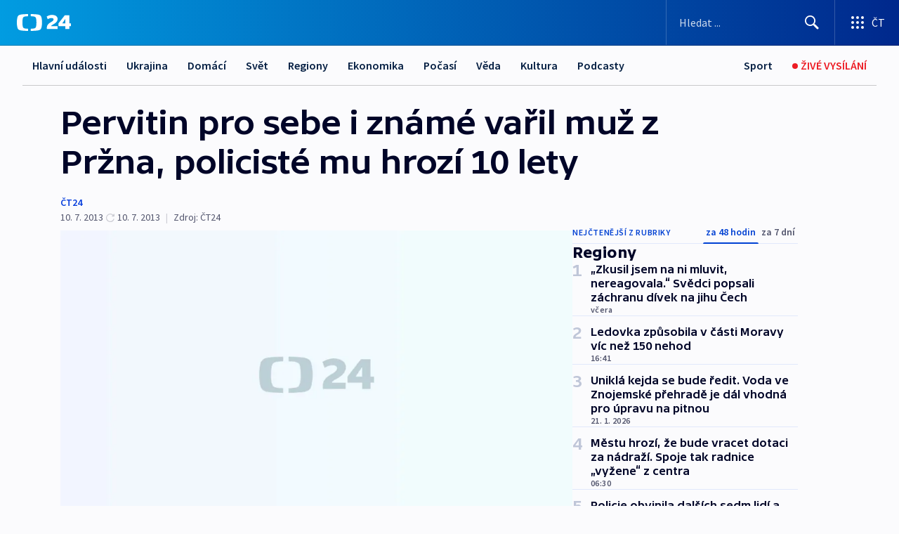

--- FILE ---
content_type: text/html; charset=utf-8
request_url: https://ct24.ceskatelevize.cz/clanek/regiony/pervitin-pro-sebe-i-zname-varil-muz-z-przna-policiste-mu-hrozi-10-lety-310373
body_size: 58379
content:
<!DOCTYPE html><html lang="cs" data-sentry-element="Html" data-sentry-component="MyDocument" data-sentry-source-file="_document.tsx"><head data-sentry-element="Head" data-sentry-source-file="_document.tsx"><meta charSet="utf-8"/><meta content="initial-scale=1.0, width=device-width" name="viewport" data-sentry-element="meta" data-sentry-source-file="_app.tsx"/><meta name="publisher" content="ČT24, Česká televize" data-sentry-element="meta" data-sentry-source-file="_app.tsx"/><meta name="language" content="cs" data-sentry-element="meta" data-sentry-source-file="_app.tsx"/><meta name="theme-color" content="#ffffff" data-sentry-element="meta" data-sentry-source-file="_app.tsx"/><link rel="icon" href="/static/favicon.ico" sizes="any"/><link rel="icon" type="image/svg+xml" href="/static/favicon.svg"/><link rel="icon" type="image/png" href="/static/favicon.png"/><link rel="apple-touch-icon" href="/static/apple-touch-icon.png"/><link rel="manifest" href="/static/manifest.json"/><link rel="canonical" href="https://ct24.ceskatelevize.cz/clanek/regiony/pervitin-pro-sebe-i-zname-varil-muz-z-przna-policiste-mu-hrozi-10-lety-310373"/><link rel="stylesheet" href="https://ctfs.ceskatelevize.cz/static/scripts/cmp/v2.1/orestbida/brands/ct24-light.css"/><title>Pervitin pro sebe i známé vařil muž z Pržna, policisté mu hrozí 10 lety — ČT24 — Česká televize</title><meta name="description" content="Pržno (Vsetínsko) – Z nedovolené výroby a distribuce drog obvinila policie pětatřicetiletého muže ze Vsetínska. V domě, kde žije, nalezli policisté varnu pervitinu, který měl muž vyrábět pro sebe a také své známé. Podle policejní mluvčí Lenky Javorkové mu teď hrozí, že půjde až na deset let do vězení."/><meta name="robots" content="index, follow"/><meta name="author" content="ČT24"/><meta property="og:title" content="Pervitin pro sebe i známé vařil muž z Pržna, policisté mu hrozí 10 lety"/><meta property="og:description" content="Pržno (Vsetínsko) – Z nedovolené výroby a distribuce drog obvinila policie pětatřicetiletého muže ze Vsetínska. V domě, kde žije, nalezli policisté varnu pervitinu, který měl muž vyrábět pro sebe a také své známé. Podle policejní mluvčí Lenky Javorkové mu teď hrozí, že půjde až na deset let do vězení."/><meta property="og:image" content="https://fs2-ct24.ceskatelevize.cz/image/OGIxZTk1YjIwN2QxNTIzMnZC035Kczk06KI5jB8S9gOIREMlVlxkapTXb1m1DoHA-K1uoKZ4Zg6vrZM0LGTQKh16R2DpdM1m8jpNRjl5U5-kzitXmN4vBGThJcJap3dd7xfhu67_1k4QBvAVnD1i9-dft1Onu453ZdRB7QoLEG4XyACuwUp4GLDLFsNMZHz_.jpg?width=1280"/><meta property="og:type" content="article"/><script type="application/ld+json">{"@context":"https://schema.org","@type":"Article","headline":"Pervitin pro sebe i známé vařil muž z Pržna, policisté mu hrozí 10 lety","description":"Pržno (Vsetínsko) – Z nedovolené výroby a distribuce drog obvinila policie pětatřicetiletého muže ze Vsetínska. V domě, kde žije, nalezli policisté varnu pervitinu, který měl muž vyrábět pro sebe a také své známé. Podle policejní mluvčí Lenky Javorkové mu teď hrozí, že půjde až na deset let do vězení.","datePublished":"2013-07-10T17:27:00+02:00","dateModified":"2013-07-10T15:27:00+02:00","author":[{"@type":"Person","name":"ČT24"}],"publisher":{"@type":"Organization","name":"ČT24 - Česká televize","logo":{"@type":"ImageObject","url":"https://ctfs.ceskatelevize.cz/static/channels/ct24.svg"}},"image":["https://fs2-ct24.ceskatelevize.cz/image/OGIxZTk1YjIwN2QxNTIzMnZC035Kczk06KI5jB8S9gOIREMlVlxkapTXb1m1DoHA-K1uoKZ4Zg6vrZM0LGTQKh16R2DpdM1m8jpNRjl5U5-kzitXmN4vBGThJcJap3dd7xfhu67_1k4QBvAVnD1i9-dft1Onu453ZdRB7QoLEG4XyACuwUp4GLDLFsNMZHz_.jpg?width=1024",{"@type":"ImageObject","url":"https://fs2-ct24.ceskatelevize.cz/image/OGIxZTk1YjIwN2QxNTIzMnZC035Kczk06KI5jB8S9gOIREMlVlxkapTXb1m1DoHA-K1uoKZ4Zg6vrZM0LGTQKh16R2DpdM1m8jpNRjl5U5-kzitXmN4vBGThJcJap3dd7xfhu67_1k4QBvAVnD1i9-dft1Onu453ZdRB7QoLEG4XyACuwUp4GLDLFsNMZHz_.jpg?width=1024","caption":"obrázek","creditText":"Zdroj: ČT24"}],"mainEntityOfPage":{"@type":"WebPage","@id":"https://ct24.ceskatelevize.cz/clanek/regiony/pervitin-pro-sebe-i-zname-varil-muz-z-przna-policiste-mu-hrozi-10-lety-310373"},"keywords":"Regiony, Zlínský kraj, ČT24"}</script><meta name="next-head-count" content="21"/><script id="google-tag-manager" nonce="MWRkZjNmODktOTBmMy00M2FkLTliNmQtMWZkNTMyOTkwYWVi" data-sentry-element="Script" data-sentry-source-file="_document.tsx" data-nscript="beforeInteractive">
                        var dataLayer = dataLayer || [];dataLayer.push({
                            "page": { "section": "24" },
                            "app": {"version": "1.74.4", "platform": "Web"}
                        });

                        (function(w,d,s,l,i){w[l]=w[l]||[];w[l].push({'gtm.start':
                        new Date().getTime(),event:'gtm.js'});var f=d.getElementsByTagName(s)[0],
                        j=d.createElement(s),dl=l!='dataLayer'?'&l='+l:'';j.async=true;j.src=
                        'https://www.googletagmanager.com/gtm.js?id='+i+dl;var n=d.querySelector('[nonce]');
                        n&&j.setAttribute('nonce',n.nonce||n.getAttribute('nonce'));f.parentNode.insertBefore(j,f);
                        })(window,document,'script','dataLayer','GTM-WR543Z2');
                  </script><link nonce="MWRkZjNmODktOTBmMy00M2FkLTliNmQtMWZkNTMyOTkwYWVi" rel="preload" href="/_next/static/css/ff84497c6c67c161.css" as="style"/><link nonce="MWRkZjNmODktOTBmMy00M2FkLTliNmQtMWZkNTMyOTkwYWVi" rel="stylesheet" href="/_next/static/css/ff84497c6c67c161.css" data-n-g=""/><link nonce="MWRkZjNmODktOTBmMy00M2FkLTliNmQtMWZkNTMyOTkwYWVi" rel="preload" href="/_next/static/css/cf23267297961e52.css" as="style"/><link nonce="MWRkZjNmODktOTBmMy00M2FkLTliNmQtMWZkNTMyOTkwYWVi" rel="stylesheet" href="/_next/static/css/cf23267297961e52.css" data-n-p=""/><link nonce="MWRkZjNmODktOTBmMy00M2FkLTliNmQtMWZkNTMyOTkwYWVi" rel="preload" href="/_next/static/css/5563bf4ae16bff67.css" as="style"/><link nonce="MWRkZjNmODktOTBmMy00M2FkLTliNmQtMWZkNTMyOTkwYWVi" rel="stylesheet" href="/_next/static/css/5563bf4ae16bff67.css" data-n-p=""/><noscript data-n-css="MWRkZjNmODktOTBmMy00M2FkLTliNmQtMWZkNTMyOTkwYWVi"></noscript><script defer="" nonce="MWRkZjNmODktOTBmMy00M2FkLTliNmQtMWZkNTMyOTkwYWVi" nomodule="" src="/_next/static/chunks/polyfills-42372ed130431b0a.js"></script><script src="/_next/static/chunks/webpack-499fab30b8e9b614.js" nonce="MWRkZjNmODktOTBmMy00M2FkLTliNmQtMWZkNTMyOTkwYWVi" defer=""></script><script src="/_next/static/chunks/framework-df2fc3d29a08040c.js" nonce="MWRkZjNmODktOTBmMy00M2FkLTliNmQtMWZkNTMyOTkwYWVi" defer=""></script><script src="/_next/static/chunks/main-a923b3509ccdae0b.js" nonce="MWRkZjNmODktOTBmMy00M2FkLTliNmQtMWZkNTMyOTkwYWVi" defer=""></script><script src="/_next/static/chunks/pages/_app-c2a4bd723eaa6e88.js" nonce="MWRkZjNmODktOTBmMy00M2FkLTliNmQtMWZkNTMyOTkwYWVi" defer=""></script><script src="/_next/static/chunks/2852872c-095e82de10fae69e.js" nonce="MWRkZjNmODktOTBmMy00M2FkLTliNmQtMWZkNTMyOTkwYWVi" defer=""></script><script src="/_next/static/chunks/75fc9c18-c433d48982ca9a30.js" nonce="MWRkZjNmODktOTBmMy00M2FkLTliNmQtMWZkNTMyOTkwYWVi" defer=""></script><script src="/_next/static/chunks/86-353db38eb9faeaaf.js" nonce="MWRkZjNmODktOTBmMy00M2FkLTliNmQtMWZkNTMyOTkwYWVi" defer=""></script><script src="/_next/static/chunks/7402-4bd48e3805c30e21.js" nonce="MWRkZjNmODktOTBmMy00M2FkLTliNmQtMWZkNTMyOTkwYWVi" defer=""></script><script src="/_next/static/chunks/5282-75d042eb512bfebd.js" nonce="MWRkZjNmODktOTBmMy00M2FkLTliNmQtMWZkNTMyOTkwYWVi" defer=""></script><script src="/_next/static/chunks/1717-e987c59798af39f8.js" nonce="MWRkZjNmODktOTBmMy00M2FkLTliNmQtMWZkNTMyOTkwYWVi" defer=""></script><script src="/_next/static/chunks/3362-6562fde6b73869c6.js" nonce="MWRkZjNmODktOTBmMy00M2FkLTliNmQtMWZkNTMyOTkwYWVi" defer=""></script><script src="/_next/static/chunks/7444-e60ad12959b52b0e.js" nonce="MWRkZjNmODktOTBmMy00M2FkLTliNmQtMWZkNTMyOTkwYWVi" defer=""></script><script src="/_next/static/chunks/3028-230b156353cc7673.js" nonce="MWRkZjNmODktOTBmMy00M2FkLTliNmQtMWZkNTMyOTkwYWVi" defer=""></script><script src="/_next/static/chunks/4035-8e9f8e7f61c25e84.js" nonce="MWRkZjNmODktOTBmMy00M2FkLTliNmQtMWZkNTMyOTkwYWVi" defer=""></script><script src="/_next/static/chunks/2990-c4a5924cbbc9537c.js" nonce="MWRkZjNmODktOTBmMy00M2FkLTliNmQtMWZkNTMyOTkwYWVi" defer=""></script><script src="/_next/static/chunks/pages/article/%5B...slug%5D-afd7053a204357b7.js" nonce="MWRkZjNmODktOTBmMy00M2FkLTliNmQtMWZkNTMyOTkwYWVi" defer=""></script><script src="/_next/static/OpyWYP0HGrmu6p2c-_9AV/_buildManifest.js" nonce="MWRkZjNmODktOTBmMy00M2FkLTliNmQtMWZkNTMyOTkwYWVi" defer=""></script><script src="/_next/static/OpyWYP0HGrmu6p2c-_9AV/_ssgManifest.js" nonce="MWRkZjNmODktOTBmMy00M2FkLTliNmQtMWZkNTMyOTkwYWVi" defer=""></script><style nonce="MWRkZjNmODktOTBmMy00M2FkLTliNmQtMWZkNTMyOTkwYWVi">.ctg-header__wrapper {
  width: 100%;
  content: a;
  box-sizing: border-box;
  background-color: #fff;
}
.ctg-header__document-disable-scroll-local {}
@media screen and (max-width: 767px) {
  .ctg-header__document-disable-scroll-local {
    overflow: hidden !important;
    touch-action: none;
    overscroll-behavior: none;
    -webkit-overflow-scrolling: none;
  }
}
  .ctg-header__body-disable-scroll-local {  }
@media screen and (max-width: 767px) {
  .ctg-header__body-disable-scroll-local {
    overflow: hidden !important;
    touch-action: none;
    overscroll-behavior: none;
    -webkit-overflow-scrolling: none;
  }
}
  .ctg-header__document-disable-scroll-global {  }
@media screen and (max-width: 427px) {
  .ctg-header__document-disable-scroll-global {
    overflow: hidden !important;
    touch-action: none;
    overscroll-behavior: none;
    -webkit-overflow-scrolling: none;
  }
}
  .ctg-header__body-disable-scroll-global {  }
@media screen and (max-width: 427px) {
  .ctg-header__body-disable-scroll-global {
    overflow: hidden !important;
    touch-action: none;
    overscroll-behavior: none;
    -webkit-overflow-scrolling: none;
  }
}
  .ctg-header__document-disable-scroll-local-d2 {  }
@media screen and (max-width: 767px) {
  .ctg-header__document-disable-scroll-local-d2 {
    padding-right: 0px !important;
  }
}
  .ctg-header__document-disable-scroll-global-d4 {  }
@media screen and (max-width: 427px) {
  .ctg-header__document-disable-scroll-global-d4 {
    padding-right: 0px !important;
  }
}
  .ctg-header__inset-focus-visible {  }
  .ctg-header__context-menu-item-disabled {  }
  .ctg-header__context-menu-item.ctg-header__context-menu-item-disabled .ctg-header__context-menu-item-link, .ctg-header__context-menu-item.ctg-header__context-menu-item-disabled .ctg-header__context-menu-item-link:hover {
    cursor: auto;
  }
  .ctg-header__context-menu-item-active {  }
  .ctg-header__context-menu-item.ctg-header__context-menu-item-active .ctg-header__context-menu-item-link {
    cursor: default;
    font-family: SourceSansPro, sans-serif;
    font-weight: 600;
  }
  .ctg-header__context-menu-item-link {
    display: flex;
    padding: 9px 26px 9px;
    font-size: 1rem;
    align-items: center;
    font-family: SourceSansPro, sans-serif;
    line-height: 1.375rem;
    letter-spacing: 0;
    vertical-align: sub;
  }
  .ctg-header__context-menu-item:not(.ctg-header__context-menu-item-disabled) .ctg-header__context-menu-item-link:hover {  }
  .ctg-header__context-menu-item-link:hover {
    text-decoration: none;
  }
  .ctg-header__profile-name {  }
  .ctg-header__profile-name + ul li:first-child .ctg-header__context-menu-item-link {
    padding: 0 24px 9px;
  }
  .ctg-header__profile-name + ul li:first-child .ctg-header__context-menu-item-link:hover {
    text-decoration: underline;
    background-color: #fff;
  }
  .ctg-header__context-menu-item-link-is-not {  }
  .ctg-header__context-menu-item-link.ctg-header__context-menu-item-link-is-not {
    outline: none;
  }
  .ctg-header__context-menu-item-link.ctg-header__context-menu-item-link-is-not.focus-visible {
    box-shadow: 0px 0px 0px 2px #60a0ff;
  }
  .ctg-header__context-menu-item {
    color: #393939;
    width: 100%;
    padding: 0;
    max-width: 100%;
    list-style: none;
  }
  .ctg-header__context-menu-item > span {
    display: flex;
    align-items: center;
  }
  .ctg-header__context-menu-item > span > svg {
    fill: currentColor;
    flex: 0 0 auto;
    width: 20px;
    height: 20px;
    margin: 0 8px 0 -28px;
  }
  .ctg-header__context-menu-icon {
    width: 20px;
    display: flex;
    align-items: center;
    margin-right: 18px;
  }
  .ctg-header__context-menu-item-disabled-d0 {  }
  .ctg-header__context-menu-item.ctg-header__context-menu-item-disabled-d0 .ctg-header__context-menu-item-link, .ctg-header__context-menu-item.ctg-header__context-menu-item-disabled-d0 .ctg-header__context-menu-item-link:hover {
    background-color: transparent;
    color: #8d8d8d;
  }
  .ctg-header__context-menu-item-active-d1 {  }
  .ctg-header__context-menu-item.ctg-header__context-menu-item-active-d1 .ctg-header__context-menu-item-link {
    color: #000000;
  }
  .ctg-header__context-menu-item-link-d2 {
    color: #041e42;
  }
  .ctg-header__context-menu-item:not(.ctg-header__context-menu-item-disabled) .ctg-header__context-menu-item-link-d2:hover {
    color: #000000;
    background-color: #f4f4f4;
  }
  .ctg-header__context-menu-item-disabled-d3 {  }
  .ctg-header__context-menu-item.ctg-header__context-menu-item-disabled-d3 .ctg-header__context-menu-item-link, .ctg-header__context-menu-item.ctg-header__context-menu-item-disabled-d3 .ctg-header__context-menu-item-link:hover {
    background-color: transparent;
    color: #8d8d8d;
  }
  .ctg-header__context-menu-item-active-d4 {  }
  .ctg-header__context-menu-item.ctg-header__context-menu-item-active-d4 .ctg-header__context-menu-item-link {
    color: #000000;
  }
  .ctg-header__context-menu-item-link-d5 {
    color: #041e42;
  }
  .ctg-header__context-menu-item:not(.ctg-header__context-menu-item-disabled) .ctg-header__context-menu-item-link-d5:hover {
    color: #000000;
    background-color: #f4f4f4;
  }
  .ctg-header__context-menu-item-disabled-d6 {  }
  .ctg-header__context-menu-item.ctg-header__context-menu-item-disabled-d6 .ctg-header__context-menu-item-link, .ctg-header__context-menu-item.ctg-header__context-menu-item-disabled-d6 .ctg-header__context-menu-item-link:hover {
    background-color: transparent;
    color: #8d8d8d;
  }
  .ctg-header__context-menu-item-active-d7 {  }
  .ctg-header__context-menu-item.ctg-header__context-menu-item-active-d7 .ctg-header__context-menu-item-link {
    color: #000000;
  }
  .ctg-header__context-menu-item-link-d8 {
    color: #041e42;
  }
  .ctg-header__context-menu-item:not(.ctg-header__context-menu-item-disabled) .ctg-header__context-menu-item-link-d8:hover {
    color: #000000;
    background-color: #f4f4f4;
  }
  .ctg-header__context-menu-item-disabled-d9 {  }
  .ctg-header__context-menu-item.ctg-header__context-menu-item-disabled-d9 .ctg-header__context-menu-item-link, .ctg-header__context-menu-item.ctg-header__context-menu-item-disabled-d9 .ctg-header__context-menu-item-link:hover {
    background-color: transparent;
    color: #8d8d8d;
  }
  .ctg-header__context-menu-item-active-d10 {  }
  .ctg-header__context-menu-item.ctg-header__context-menu-item-active-d10 .ctg-header__context-menu-item-link {
    color: #000000;
  }
  .ctg-header__context-menu-item-link-d11 {
    color: #041e42;
  }
  .ctg-header__context-menu-item:not(.ctg-header__context-menu-item-disabled) .ctg-header__context-menu-item-link-d11:hover {
    color: #000000;
    background-color: #f4f4f4;
  }
  .ctg-header__context-menu-item-disabled-d12 {  }
  .ctg-header__context-menu-item.ctg-header__context-menu-item-disabled-d12 .ctg-header__context-menu-item-link, .ctg-header__context-menu-item.ctg-header__context-menu-item-disabled-d12 .ctg-header__context-menu-item-link:hover {
    background-color: transparent;
    color: #8d8d8d;
  }
  .ctg-header__context-menu-item-active-d13 {  }
  .ctg-header__context-menu-item.ctg-header__context-menu-item-active-d13 .ctg-header__context-menu-item-link {
    color: #000000;
  }
  .ctg-header__context-menu-item-link-d14 {
    color: #041e42;
  }
  .ctg-header__context-menu-item:not(.ctg-header__context-menu-item-disabled) .ctg-header__context-menu-item-link-d14:hover {
    color: #000000;
    background-color: #f4f4f4;
  }
  .ctg-header__context-menu-item-disabled-d15 {  }
  .ctg-header__context-menu-item.ctg-header__context-menu-item-disabled-d15 .ctg-header__context-menu-item-link, .ctg-header__context-menu-item.ctg-header__context-menu-item-disabled-d15 .ctg-header__context-menu-item-link:hover {
    background-color: transparent;
    color: #8d8d8d;
  }
  .ctg-header__context-menu-item-active-d16 {  }
  .ctg-header__context-menu-item.ctg-header__context-menu-item-active-d16 .ctg-header__context-menu-item-link {
    color: #000000;
  }
  .ctg-header__context-menu-item-link-d17 {
    color: #041e42;
  }
  .ctg-header__context-menu-item:not(.ctg-header__context-menu-item-disabled) .ctg-header__context-menu-item-link-d17:hover {
    color: #000000;
    background-color: #f4f4f4;
  }
  .ctg-header__context-menu-item-disabled-d18 {  }
  .ctg-header__context-menu-item.ctg-header__context-menu-item-disabled-d18 .ctg-header__context-menu-item-link, .ctg-header__context-menu-item.ctg-header__context-menu-item-disabled-d18 .ctg-header__context-menu-item-link:hover {
    background-color: transparent;
    color: #8d8d8d;
  }
  .ctg-header__context-menu-item-active-d19 {  }
  .ctg-header__context-menu-item.ctg-header__context-menu-item-active-d19 .ctg-header__context-menu-item-link {
    color: #000000;
  }
  .ctg-header__context-menu-item-link-d20 {
    color: #041e42;
  }
  .ctg-header__context-menu-item:not(.ctg-header__context-menu-item-disabled) .ctg-header__context-menu-item-link-d20:hover {
    color: #000000;
    background-color: #f4f4f4;
  }
  .ctg-header__context-menu-item-disabled-d21 {  }
  .ctg-header__context-menu-item.ctg-header__context-menu-item-disabled-d21 .ctg-header__context-menu-item-link, .ctg-header__context-menu-item.ctg-header__context-menu-item-disabled-d21 .ctg-header__context-menu-item-link:hover {
    background-color: transparent;
    color: #8d8d8d;
  }
  .ctg-header__context-menu-item-active-d22 {  }
  .ctg-header__context-menu-item.ctg-header__context-menu-item-active-d22 .ctg-header__context-menu-item-link {
    color: #000000;
  }
  .ctg-header__context-menu-item-link-d23 {
    color: #041e42;
  }
  .ctg-header__context-menu-item:not(.ctg-header__context-menu-item-disabled) .ctg-header__context-menu-item-link-d23:hover {
    color: #000000;
    background-color: #f4f4f4;
  }
  .ctg-header__context-menu-item-disabled-d24 {  }
  .ctg-header__context-menu-item.ctg-header__context-menu-item-disabled-d24 .ctg-header__context-menu-item-link, .ctg-header__context-menu-item.ctg-header__context-menu-item-disabled-d24 .ctg-header__context-menu-item-link:hover {
    background-color: transparent;
    color: #8d8d8d;
  }
  .ctg-header__context-menu-item-active-d25 {  }
  .ctg-header__context-menu-item.ctg-header__context-menu-item-active-d25 .ctg-header__context-menu-item-link {
    color: #000000;
  }
  .ctg-header__context-menu-item-link-d26 {
    color: #041e42;
  }
  .ctg-header__context-menu-item:not(.ctg-header__context-menu-item-disabled) .ctg-header__context-menu-item-link-d26:hover {
    color: #000000;
    background-color: #f4f4f4;
  }
  .ctg-header__context-menu-item-disabled-d27 {  }
  .ctg-header__context-menu-item.ctg-header__context-menu-item-disabled-d27 .ctg-header__context-menu-item-link, .ctg-header__context-menu-item.ctg-header__context-menu-item-disabled-d27 .ctg-header__context-menu-item-link:hover {
    background-color: transparent;
    color: #8d8d8d;
  }
  .ctg-header__context-menu-item-active-d28 {  }
  .ctg-header__context-menu-item.ctg-header__context-menu-item-active-d28 .ctg-header__context-menu-item-link {
    color: #000000;
  }
  .ctg-header__context-menu-item-link-d29 {
    color: #041e42;
  }
  .ctg-header__context-menu-item:not(.ctg-header__context-menu-item-disabled) .ctg-header__context-menu-item-link-d29:hover {
    color: #000000;
    background-color: #f4f4f4;
  }
  .ctg-header__context-menu-item-disabled-d30 {  }
  .ctg-header__context-menu-item.ctg-header__context-menu-item-disabled-d30 .ctg-header__context-menu-item-link, .ctg-header__context-menu-item.ctg-header__context-menu-item-disabled-d30 .ctg-header__context-menu-item-link:hover {
    background-color: transparent;
    color: #8d8d8d;
  }
  .ctg-header__context-menu-item-active-d31 {  }
  .ctg-header__context-menu-item.ctg-header__context-menu-item-active-d31 .ctg-header__context-menu-item-link {
    color: #000000;
  }
  .ctg-header__context-menu-item-link-d32 {
    color: #041e42;
  }
  .ctg-header__context-menu-item:not(.ctg-header__context-menu-item-disabled) .ctg-header__context-menu-item-link-d32:hover {
    color: #000000;
    background-color: #f4f4f4;
  }
  .ctg-header__context-menu-item-disabled-d33 {  }
  .ctg-header__context-menu-item.ctg-header__context-menu-item-disabled-d33 .ctg-header__context-menu-item-link, .ctg-header__context-menu-item.ctg-header__context-menu-item-disabled-d33 .ctg-header__context-menu-item-link:hover {
    background-color: transparent;
    color: #8d8d8d;
  }
  .ctg-header__context-menu-item-active-d34 {  }
  .ctg-header__context-menu-item.ctg-header__context-menu-item-active-d34 .ctg-header__context-menu-item-link {
    color: #000000;
  }
  .ctg-header__context-menu-item-link-d35 {
    color: #041e42;
  }
  .ctg-header__context-menu-item:not(.ctg-header__context-menu-item-disabled) .ctg-header__context-menu-item-link-d35:hover {
    color: #000000;
    background-color: #f4f4f4;
  }
  .ctg-header__context-menu-item-disabled-d36 {  }
  .ctg-header__context-menu-item.ctg-header__context-menu-item-disabled-d36 .ctg-header__context-menu-item-link, .ctg-header__context-menu-item.ctg-header__context-menu-item-disabled-d36 .ctg-header__context-menu-item-link:hover {
    background-color: transparent;
    color: #8d8d8d;
  }
  .ctg-header__context-menu-item-active-d37 {  }
  .ctg-header__context-menu-item.ctg-header__context-menu-item-active-d37 .ctg-header__context-menu-item-link {
    color: #000000;
  }
  .ctg-header__context-menu-item-link-d38 {
    color: #041e42;
  }
  .ctg-header__context-menu-item:not(.ctg-header__context-menu-item-disabled) .ctg-header__context-menu-item-link-d38:hover {
    color: #000000;
    background-color: #f4f4f4;
  }
  .ctg-header__local-menu-mobile-nav {
    width: 100%;
    display: none;
    position: relative;
    box-shadow: 0px 1px 3px rgba(0, 0, 0, 0.2), 0px 12px 24px -8px rgba(0, 0, 0, 0.15);
    margin-left: auto;
    background-color: #fff;
  }
  .ctg-header__local-menu-mobile-nav .ctg-header__context-menu {
    width: 100%;
    padding: 16px 0;
    box-shadow: none;
    background-color: transparent;
  }
  .ctg-header__local-menu-mobile-nav .ctg-header__context-menu li.ctg-header__context-menu-item-active > a, .ctg-header__local-menu-mobile-nav .ctg-header__context-menu li.ctg-header__context-menu-item-active > span, .ctg-header__local-menu-mobile-nav .ctg-header__context-menu li > a:hover {
    color: #041e42;
  }
  .ctg-header__local-menu-mobile-nav .ctg-header__context-menu li:not(.ctg-header__context-menu-item-disabled) > a:hover, .ctg-header__local-menu-mobile-nav .ctg-header__context-menu li:not(.ctg-header__context-menu-item-disabled) > span.ctg-header__local-menu-mobile-nav .ctg-header__context-menu li:not(.ctg-header__context-menu-item-disabled):hover {
    background-color: #f4f4f4;
  }
  .ctg-header__local-menu-mobile-nav-visible {
    display: block;
  }
  .ctg-header__local-menu-mobile-nav-wrapper {
    top: 105px;
    left: 0;
    width: 100%;
    height: calc(100% - 105px);
    padding: 0;
    z-index: 101;
    overflow: auto;
    position: fixed;
    visibility: hidden;
    background-color: rgba(0, 0, 0, .3);
  }
  .ctg-header__local-menu-mobile-nav-wrapper-visible {
    visibility: visible;
  }
  .ctg-header__local-menu-mobile-button-wrapper {
    color: inherit;
    display: flex;
    align-items: center;
  }
  .ctg-header__local-menu-mobile-button-wrapper > button {
    color: inherit;
    display: flex;
    padding: 10px 16px;
    align-items: center;
  }
  .ctg-header__local-menu-mobile-button > svg {
    color: inherit;
    width: 24px;
    height: 24px;
    margin-right: 4px;
  }
  .ctg-header__local-menu-mobile-button > span {
    color: inherit;
    font-size: 1rem;
    font-family: SourceSansPro, sans-serif;
    line-height: 1;
  }
  .ctg-header__inset-focus-visible {  }
  .ctg-header__hotlink-nav-list-item {
    position: relative;
  }
@media (max-width: 767px) {
  .ctg-header__hotlink-nav-list-item {
    border-left: 1px solid rgba(0, 0, 0, 0.2);
  }
}
  .ctg-header__hotlink-nav-list-item > a, .ctg-header__hotlink-nav-list-item > button, .ctg-header__hotlink-nav-list-item > span {
    height: 100%;
    margin: 0;
    display: flex;
    position: relative;
    font-size: 16px;
    box-sizing: border-box;
    transition: backgroundColor 150ms, borderColor 150ms,color 150ms;
    align-items: center;
    font-family: SourceSansPro, sans-serif;
    font-weight: 600;
    line-height: 1.314rem;
    padding-top: 5px;
    white-space: nowrap;
    padding-left: 14px;
    padding-right: 14px;
    letter-spacing: normal;
    padding-bottom: 5px;
    justify-content: center;
    text-decoration: none;
  }
  .ctg-header__hotlink-nav-list-item > span {
    cursor: default;
  }
  .ctg-header__hotlink-nav-list-item > a svg, .ctg-header__hotlink-nav-list-item > button svg, .ctg-header__hotlink-nav-list-item > span svg {
    margin-right: 4px;
  }
  .ctg-header__hotlink-nav-list-item-active.ctg-header__hotlink-nav-list-item > a svg, .ctg-header__hotlink-nav-list-item-active.ctg-header__hotlink-nav-list-item > button svg, .ctg-header__hotlink-nav-list-item-active.ctg-header__hotlink-nav-list-item > span svg {  }
  .ctg-header__hotlink-nav-list-item-active.ctg-header__hotlink-nav-list-item > a, .ctg-header__hotlink-nav-list-item-active.ctg-header__hotlink-nav-list-item > button, .ctg-header__hotlink-nav-list-item-active.ctg-header__hotlink-nav-list-item > span {  }
@media (hover: hover) {
  .ctg-header__hotlink-nav-list-item > a, .ctg-header__hotlink-nav-list-item > button, .ctg-header__hotlink-nav-list-item > span {  }
  .ctg-header__hotlink-nav-list-item > a:hover svg, .ctg-header__hotlink-nav-list-item > button:hover svg, .ctg-header__hotlink-nav-list-item > span:hover svg {  }
  .ctg-header__hotlink-nav-list-item > a:hover, .ctg-header__hotlink-nav-list-item > button:hover, .ctg-header__hotlink-nav-list-item > span:hover {
    text-decoration: none;
  }
}
  .ctg-header__hotlink-nav-list-item-active {  }
  .ctg-header__hotlink-nav-list-item-active:before {
    left: 50%;
    width: 0;
    bottom: -6px;
    height: 0;
    content: "";
    position: absolute;
    border-left: 6px solid transparent;
    margin-left: -6px;
    border-right: 6px solid transparent;
  }
  .ctg-header__hotlink-nav-list-item-d0 {  }
  .ctg-header__hotlink-nav-list-item-d0 > a, .ctg-header__hotlink-nav-list-item-d0 > button, .ctg-header__hotlink-nav-list-item-d0 > span {
    background-color: transparent;
    color: #041e42;
  }
  .ctg-header__hotlink-nav-list-item-d0 > a svg, .ctg-header__hotlink-nav-list-item-d0 > button svg, .ctg-header__hotlink-nav-list-item-d0 > span svg {
    color: inherit;
  }
  .ctg-header__hotlink-nav-list-item-active.ctg-header__hotlink-nav-list-item-d0 > a svg, .ctg-header__hotlink-nav-list-item-active.ctg-header__hotlink-nav-list-item-d0 > button svg, .ctg-header__hotlink-nav-list-item-active.ctg-header__hotlink-nav-list-item-d0 > span svg {
    color: inherit;
  }
  .ctg-header__hotlink-nav-list-item-active.ctg-header__hotlink-nav-list-item-d0 > a, .ctg-header__hotlink-nav-list-item-active.ctg-header__hotlink-nav-list-item-d0 > button, .ctg-header__hotlink-nav-list-item-active.ctg-header__hotlink-nav-list-item-d0 > span {
    background-color: #041e42;
    color: #fff;
    border-color: #041e42;
  }
@media (hover: hover) {
  .ctg-header__hotlink-nav-list-item-d0 > a, .ctg-header__hotlink-nav-list-item-d0 > button, .ctg-header__hotlink-nav-list-item-d0 > span {  }
  .ctg-header__hotlink-nav-list-item-d0 > a:hover svg, .ctg-header__hotlink-nav-list-item-d0 > button:hover svg, .ctg-header__hotlink-nav-list-item-d0 > span:hover svg {
    color: inherit;
  }
  .ctg-header__hotlink-nav-list-item-d0 > a:hover, .ctg-header__hotlink-nav-list-item-d0 > button:hover, .ctg-header__hotlink-nav-list-item-d0 > span:hover {
    background-color: #041e42;
    color: #fff;
    border-color: #041e42;
  }
}
  .ctg-header__hotlink-nav-list-item-active-d2 {  }
  .ctg-header__hotlink-nav-list-item-active-d2:before {
    border-top: 6px solid #041e42;
  }
  .ctg-header__hotlink-nav-list-item-d3 {  }
  .ctg-header__hotlink-nav-list-item-d3 > a, .ctg-header__hotlink-nav-list-item-d3 > button, .ctg-header__hotlink-nav-list-item-d3 > span {
    background-color: transparent;
    color: #041e42;
  }
  .ctg-header__hotlink-nav-list-item-d3 > a svg, .ctg-header__hotlink-nav-list-item-d3 > button svg, .ctg-header__hotlink-nav-list-item-d3 > span svg {
    color: inherit;
  }
  .ctg-header__hotlink-nav-list-item-active.ctg-header__hotlink-nav-list-item-d3 > a svg, .ctg-header__hotlink-nav-list-item-active.ctg-header__hotlink-nav-list-item-d3 > button svg, .ctg-header__hotlink-nav-list-item-active.ctg-header__hotlink-nav-list-item-d3 > span svg {
    color: inherit;
  }
  .ctg-header__hotlink-nav-list-item-active.ctg-header__hotlink-nav-list-item-d3 > a, .ctg-header__hotlink-nav-list-item-active.ctg-header__hotlink-nav-list-item-d3 > button, .ctg-header__hotlink-nav-list-item-active.ctg-header__hotlink-nav-list-item-d3 > span {
    background-color: #041e42;
    color: #fff;
    border-color: #041e42;
  }
@media (hover: hover) {
  .ctg-header__hotlink-nav-list-item-d3 > a, .ctg-header__hotlink-nav-list-item-d3 > button, .ctg-header__hotlink-nav-list-item-d3 > span {  }
  .ctg-header__hotlink-nav-list-item-d3 > a:hover svg, .ctg-header__hotlink-nav-list-item-d3 > button:hover svg, .ctg-header__hotlink-nav-list-item-d3 > span:hover svg {
    color: inherit;
  }
  .ctg-header__hotlink-nav-list-item-d3 > a:hover, .ctg-header__hotlink-nav-list-item-d3 > button:hover, .ctg-header__hotlink-nav-list-item-d3 > span:hover {
    background-color: #041e42;
    color: #fff;
    border-color: #041e42;
  }
}
  .ctg-header__hotlink-nav-list-item-active-d5 {  }
  .ctg-header__hotlink-nav-list-item-active-d5:before {
    border-top: 6px solid #041e42;
  }
  .ctg-header__hotlink-nav-list {
    height: 100%;
    margin: 0;
    display: flex;
    padding: 0;
    position: relative;
    list-style-type: none;
  }
  .ctg-header__hotlink-nav-button-container {
    position: relative;
  }
  .ctg-header__local-menu-nav-list-item {
    position: relative;
    max-width: 235px;
  }
  .ctg-header__local-menu-nav-list-item > a, .ctg-header__local-menu-nav-list-item > button, .ctg-header__local-menu-nav-list-item > span {
    color: #041e42;
    height: 57px;
    margin: 0;
    display: block;
    padding: 0 14px;
    overflow: hidden;
    position: relative;
    font-size: 1rem;
    box-sizing: border-box;
    transition: background-color 150ms, border-color 150ms,color 150ms;
    font-family: SourceSansPro, sans-serif;
    font-weight: 600;
    line-height: 57px;
    white-space: nowrap;
    text-overflow: ellipsis;
    letter-spacing: normal;
    text-decoration: none;
  }
  .ctg-header__local-menu-nav-list-item > span {
    cursor: default;
  }
  .ctg-header__local-menu-nav-list-item a {
    text-decoration: none;
  }
  .ctg-header__local-menu-nav-list-item-active.ctg-header__local-menu-nav-list-item > a, .ctg-header__local-menu-nav-list-item > a:hover, .ctg-header__local-menu-nav-list-item-active.ctg-header__local-menu-nav-list-item > button, .ctg-header__local-menu-nav-list-item > button:hover, .ctg-header__local-menu-nav-list-item-active.ctg-header__local-menu-nav-list-item > span, .ctg-header__local-menu-nav-list-item > span:hover {
    color: #fff;
    border-color: #041e42;
    text-decoration: none;
    background-color: #041e42;
  }
  .ctg-header__local-menu-nav-list-item-active:before {
    left: 50%;
    width: 0;
    bottom: -6px;
    height: 0;
    content: "";
    position: absolute;
    border-top: 6px solid #041e42;
    border-left: 6px solid transparent;
    margin-left: -6px;
    border-right: 6px solid transparent;
  }
  .ctg-header__local-menu-nav.ctg-header__local-menu-nav-gradient {
    mask-size: auto;
    mask-image: linear-gradient( to right, black calc(100% - 150px), transparent calc(100% - 100px));
    mask-repeat: no-repeat, no-repeat;
    mask-position: 0 0, 100% 0;
    -webkit-mask-size: auto;
    -webkit-mask-image: linear-gradient( to right, black calc(100% - 150px), transparent calc(100% - 100px));
    -webkit-mask-repeat: no-repeat, no-repeat;
    -webkit-mask-position: 0 0, 100% 0;
  }
  .ctg-header__local-menu-nav-list {
    width: fit-content;
    margin: 0;
    display: flex;
    padding: 0;
    position: relative;
    list-style-type: none;
  }
  .ctg-header__local-menu-nav-button-container {
    position: relative;
  }
  .ctg-header__local-menu-nav-button-container .ctg-header__context-menu {
    left: -30px;
  }
  .ctg-header__local-menu-nav-button:before {
    left: 50%;
    bottom: -6px;
    height: 0;
    content: "";
    display: block;
    opacity: 0;
    z-index: 2;
    position: absolute;
    transform: translateX(-50%);
    border-top: 6px solid #041e42;
    transition: opacity .150ms ease;
    border-left: 6px solid transparent;
    border-right: 6px solid transparent;
    pointer-events: none;
  }
  .ctg-header__local-menu-nav-button:hover {
    cursor: pointer;
  }
  .ctg-header__local-menu-nav-button-active {
    color: #fff !important;
    background-color: #041e42;
  }
  .ctg-header__local-menu-nav-button-active:before {
    opacity: 1;
  }
  .ctg-header__local-menu-nav-button-active.dark {
    color: #041e42 !important;
    background-color: #fff !important;
  }
  .ctg-header__local-menu-nav-button-active.dark:before {
    border-top: 6px solid #fff;
  }
  .ctg-header__local-menu-wrapper {
    position: relative;
  }
@media screen and (min-width: 768px) {
  .ctg-header__local-menu-wrapper {
    margin: 0 auto;
    padding: 0 24px;
    max-width: 1168px;
  }
}
  .ctg-header__local-menu {
    height: 49px;
    display: grid;
    z-index: 1;
    position: relative;
    box-sizing: border-box;
    align-items: center;
    border-bottom: 1px solid rgba(0, 0, 0, 0.2);
    justify-content: stretch;
    grid-template-columns: 1fr min-content min-content;
  }
@media screen and (min-width: 768px) {
  .ctg-header__local-menu {
    height: 57px;
    max-width: 100%;
    grid-template-rows: 57px;
    grid-template-columns: minmax(0, 100%) min-content min-content;
  }
  .ctg-header__local-menu.secondaryMenu {
    height: auto;
  }
}
  .ctg-header__local-menu.hideBottomLine {
    height: 48px;
    border-bottom: 0;
  }
@media screen and (min-width: 768px) {
  .ctg-header__local-menu.hideBottomLine {
    height: 56px;
    grid-template-rows: 56px;
  }
}
  .ctg-header__local-menu-secondary-wrapper {
    width: 100%;
  }
  .ctg-header__local-nav-wrapper {
    display: none;
  }
@media screen and (min-width: 768px) {
  .ctg-header__local-nav-wrapper {
    display: block;
    position: relative;
  }
}
  .ctg-header__hotlink-nav-wrapper {
    height: 100%;
    position: relative;
  }
@media screen and (min-width: 768px) {
  .ctg-header__hotlink-nav-wrapper {
    display: block;
    position: relative;
  }
}
  .ctg-header__local-menu-mobile-button-wrapper {
    height: 100%;
  }
@media screen and (min-width: 768px) {
  .ctg-header__local-menu-mobile-button-wrapper {
    display: none;
  }
}
  .ctg-header__local-menu-mobile-button-wrapper .ctg-header__local-menu-mobile-button {
    width: 100%;
    height: 100%;
  }
  .ctg-header__local-menu-mobile-button-wrapper .ctg-header__local-menu-mobile-button.ctg-header__local-menu-mobile-button-active {
    background-color: rgba(0, 0, 0, 0.04);
  }
@media (hover: hover) {
  .ctg-header__local-menu-mobile-button-wrapper .ctg-header__local-menu-mobile-button:hover {
    color: #fff;
    background-color: #041e42;
  }
  .inverted .ctg-header__local-menu-mobile-button-wrapper .ctg-header__local-menu-mobile-button:hover {
    color: #fff;
    background-color: transparent;
  }
}
  .ctg-header__header-dark .ctg-header__local-menu-nav-list-item > a, .ctg-header__header-dark .ctg-header__local-menu-nav-list-item > button, .ctg-header__header-dark .ctg-header__local-menu-nav-list-item > span {
    color: #fff;
  }
  .ctg-header__header-dark .ctg-header__local-menu-nav-list-item.ctg-header__local-menu-nav-list-item-active > a, .ctg-header__header-dark .ctg-header__local-menu-nav-list-item.ctg-header__local-menu-nav-list-item-active > button, .ctg-header__header-dark .ctg-header__local-menu-nav-list-item.ctg-header__local-menu-nav-list-item-active > span {
    color: #041e42;
    border-color: #fff;
    background-color: #fff;
  }
  .ctg-header__header-dark .ctg-header__local-menu-nav-list-item.ctg-header__local-menu-nav-list-item-active:before {
    border-top-color: #fff;
  }
  .ctg-header__header-dark .ctg-header__local-menu-nav-list-item > a:hover, .ctg-header__header-dark .ctg-header__local-menu-nav-list-item > button:hover, .ctg-header__header-dark .ctg-header__local-menu-nav-list-item > span:hover {
    color: #041e42;
    border-color: #fff;
    background-color: #fff;
  }
  .ctg-header__header-dark .ctg-header__hotlink-nav-list-item > a, .ctg-header__header-dark .ctg-header__hotlink-nav-list-item > button, .ctg-header__header-dark .ctg-header__hotlink-nav-list-item > span {
    color: #fff;
  }
@media screen and (max-width: 767px) {
  .ctg-header__header-dark .ctg-header__hotlink-nav-list-item {
    border-color: rgba(255, 255, 255, 0.2);;
  }
}
  .ctg-header__header-dark .ctg-header__hotlink-nav-list-item.ctg-header__hotlink-nav-list-item-active > a, .ctg-header__header-dark .ctg-header__hotlink-nav-list-item.ctg-header__hotlink-nav-list-item-active > button, .ctg-header__header-dark .ctg-header__hotlink-nav-list-item.ctg-header__hotlink-nav-list-item-active > span {
    color: #041e42;
    border-color: #fff;
    background-color: #fff;
  }
  .ctg-header__header-dark .ctg-header__hotlink-nav-list-item.ctg-header__hotlink-nav-list-item-active > a:before, .ctg-header__header-dark .ctg-header__hotlink-nav-list-item.ctg-header__hotlink-nav-list-item-active > button:before, .ctg-header__header-dark .ctg-header__hotlink-nav-list-item.ctg-header__hotlink-nav-list-item-active > span:before {
    border-top: 6px solid white;
  }
  .ctg-header__hotlink-nav-list-item-active.ctg-header__header-dark .ctg-header__hotlink-nav-list-item > a, .ctg-header__header-dark .ctg-header__hotlink-nav-list-item > a:hover, .ctg-header__hotlink-nav-list-item-active.ctg-header__header-dark .ctg-header__hotlink-nav-list-item > button, .ctg-header__header-dark .ctg-header__hotlink-nav-list-item > button:hover, .ctg-header__hotlink-nav-list-item-active.ctg-header__header-dark .ctg-header__hotlink-nav-list-item > span, .ctg-header__header-dark .ctg-header__hotlink-nav-list-item > span:hover {
    color: #041e42;
    border-color: #fff;
    background-color: #fff;
  }
  .ctg-header__hotlink-nav-list-item-active.ctg-header__header-dark .ctg-header__hotlink-nav-list-item > a:before, .ctg-header__hotlink-nav-list-item-active.ctg-header__header-dark .ctg-header__hotlink-nav-list-item > button:before, .ctg-header__hotlink-nav-list-item-active.ctg-header__header-dark .ctg-header__hotlink-nav-list-item > span:before {
    border-top: 6px solid white;
  }
  .ctg-header__header-dark .ctg-header__local-menu {
    border-bottom: 1px solid rgba(255, 255, 255, 0.2);
  }
  .ctg-header__header-dark .ctg-header__hotlink-nav-wrapper button:hover, .ctg-header__header-dark .ctg-header__hotlink-nav-wrapper button.ctg-header__local-menu-mobile-button-active {
    color: #041e42;
    background-color: #fff;
  }
  .ctg-header__header-dark .ctg-header__local-menu-mobile-button-wrapper .ctg-header__local-menu-mobile-button.ctg-header__local-menu-mobile-button-active {
    color: #041e42;
    height: calc(100% + 1px);
    background-color: #fff;
  }
@media (hover: hover) {
  .ctg-header__header-dark .ctg-header__local-menu-mobile-button-wrapper .ctg-header__local-menu-mobile-button:hover {
    color: #041e42;
    background-color: #fff;
  }
  .inverted .ctg-header__header-dark .ctg-header__local-menu-mobile-button-wrapper .ctg-header__local-menu-mobile-button:hover {
    color: #fff;
    background-color: #041e42;
  }
}
  .ctg-header__global-menu-logo-wrapper {
    display: flex;
    align-items: center;
  }
@media (max-width: 359px) {
  .ctg-header__global-menu-logo-wrapper {
    border-left: 0;
  }
}
  .ctg-header__global-menu-logo-link {
    height: 20px;
    margin: 0 16px;
  }
@media (min-width: 360px) {
  .ctg-header__global-menu-logo-link {
    height: 24px;
  }
}
@media (min-width: 768px) {
  .ctg-header__global-menu-logo-link {
    margin-top: 0;
    margin-left: 24px;
    margin-right: 24px;
    margin-bottom: 0;
  }
}
  .ctg-header__global-menu-logo {
    height: 100%;
    display: block;
    max-height: 100%;
  }
  .ctg-header__has-shp-nav {  }
  .ctg-header__global-menu-wrapper {
    height: 56px;
    display: flex;
    position: relative;
    background: transparent;
    align-items: center;
    border-bottom: 1px solid rgba(0, 0, 0, .2);
  }
@media screen and (min-width: 768px) {
  .ctg-header__global-menu-wrapper {
    height: 65px;
  }
}
  .ctg-header__background-class {  }
  .ctg-header__global-menu-right-items {  }
  .ctg-header__global-menu-wrapper .ctg-header__global-menu-right-items {
    height: 100%;
    display: flex;
    margin-left: auto;
  }
  .ctg-header__global-menu-logo-wrapper {  }
  .ctg-header__global-menu-wrapper .ctg-header__global-menu-logo-wrapper {
    flex: 0 1 auto;
    color: inherit;
    height: 100%;
  }
  .ctg-header__background-class-d0 {
    background: linear-gradient(90deg, #019CE1 0%, #00288C 100%);
  }
  .ctg-header__global-menu-nav-button-wrapper {
    color: #041e42;
    height: 100%;
    display: flex;
    box-sizing: border-box;
    align-items: center;
    border-left: 1px solid rgba(0, 0, 0, 0.2);
  }
  .ctg-header__global-menu-nav-button-wrapper > a, .ctg-header__global-menu-nav-button-wrapper > button {
    transition: backgroundColor 200ms,color 200ms;
  }
  .ctg-header__global-menu-nav-button-wrapper searchInput {
    color: #000;
  }
@media (hover: hover) {
  .ctg-header__global-menu-nav-button-wrapper > a:hover, .ctg-header__global-menu-nav-button-wrapper > button:hover {
    background-color: rgba(0, 0, 0, 0.04);
  }
}
   .ctg-header__global-menu-nav-button-wrapper > .ctg-header__menu-button-active {
    background-color: rgba(0, 0, 0, 0.04);
  }
  .ctg-header__global-menu-nav-button-wrapper > button {
    display: flex;
    padding: 10px 20px;
    align-items: center;
  }
@media (max-width: 767px) {
  .ctg-header__global-menu-nav-button-wrapper {
    border-left: 0;
  }
  mobileSearchOpened .ctg-header__global-menu-nav-button-wrapper {
    display: none;
  }
}
  .ctg-header__global-menu-nav-button-wrapper.dark {
    color: #fff;
    border-left-color: rgba(255, 255, 255, 0.2);
  }
  .ctg-header__global-menu-nav-button-wrapper.dark searchInput {
    color: #fff;
  }
@media (hover: hover) {
  .ctg-header__global-menu-nav-button-wrapper.dark > a:hover, .ctg-header__global-menu-nav-button-wrapper.dark > button:hover {
    background-color: rgba(255, 255, 255, 0.08);
  }
}
  .ctg-header__global-menu-nav-button-wrapper.dark > .ctg-header__menu-button-active {
    background-color: rgba(255, 255, 255, 0.08);
  }
  .ctg-header__menu-button > svg {
    color: inherit;
    width: 24px;
    height: 24px;
    margin-right: 8px;
  }
  .ctg-header__menu-button > span {
    color: inherit;
    font-family: SourceSansPro, sans-serif;
    line-height: 24px;
  }
  .ctg-header__search-wrapper {
    color: #041e42;
    height: 100%;
    position: relative;
    box-sizing: border-box;
    border-left: 1px solid rgba(0, 0, 0, 0.2);
  }
  .ctg-header__search-wrapper > a, .ctg-header__search-wrapper > button {
    transition: backgroundColor 200ms,color 200ms;
  }
  .ctg-header__search-wrapper .ctg-header__search-input {
    color: #000;
  }
@media (hover: hover) {
  .ctg-header__search-wrapper > a:hover, .ctg-header__search-wrapper > button:hover {
    background-color: rgba(0, 0, 0, 0.04);
  }
}
   .ctg-header__search-wrapper > menuButtonActive {
    background-color: rgba(0, 0, 0, 0.04);
  }
@media (min-width: 768px) {
  .ctg-header__search-wrapper {
    width: 240px;
  }
}
  .ctg-header__search-wrapper.dark {
    color: #fff;
    border-left-color: rgba(255, 255, 255, 0.2);
  }
  .ctg-header__search-wrapper.dark .ctg-header__search-input {
    color: #fff;
  }
  .ctg-header__search-wrapper.dark > a:hover, .ctg-header__search-wrapper.dark > button:hover, .ctg-header__search-wrapper.dark > menuButtonActive {
    background-color: rgba(255, 255, 255, 0.08);
  }
  .ctg-header__search-wrapper-mobile {
    display: flex;
  }
@media (max-width: 359px) {
  .ctg-header__search-wrapper-mobile {
    border-left: 0;
  }
}
  .ctg-header__search-wrapper-mobile-opened {
    width: 100%;
  }
  .ctg-header__search-form {
    color: inherit;
    height: 100%;
    position: relative;
  }
  .ctg-header__search-form button {
    top: 0;
    color: inherit;
    right: 0;
    border: 0;
    height: 100%;
    margin: 0;
    display: block;
    padding: 10px 20px;
    position: absolute;
    font-size: 0;
    background: none;
    font-family: SourceSansPro, sans-serif;
  }
  .ctg-header__search-wrapper-mobile:not(.ctg-header__search-wrapper-mobile-opened) .ctg-header__search-form {
    display: none;
  }
  .ctg-header__search-wrapper-mobile .ctg-header__search-form {
    flex: 1 1 auto;
    display: flex;
  }
@media screen and (min-width: 768px) and (max-width: 1279px) {
  .ctg-header__has-shp-nav .ctg-header__search-form button {
    padding: 10px 16px;
  }
}
@media screen and (max-width: 767px) {
  .ctg-header__search-form button {
    animation: ctg-search-button-hide 200ms forwards;
  }
}
  .ctg-header__search-input {
    flex: 0 1 auto;
    color: inherit;
    width: 100%;
    border: 0;
    height: 100%;
    display: block;
    outline: none;
    padding: 0 60px 0 18px;
    font-size: 1rem;
    appearance: none;
    box-sizing: border-box;
    font-family: SourceSansPro, sans-serif;
    border-radius: 0;
    background-color: transparent;
  }
  .ctg-header__search-input::placeholder {
    color: inherit;
    opacity: 0.8;
  }
  .ctg-header__search-input::-webkit-search-cancel-button {
    appearance: none;
  }
  .ctg-header__search-input:-webkit-autofill {
    transition-delay: 999999s !important;
    transition-property: background-color, color;
  }
  .ctg-header__search-wrapper-mobile .ctg-header__search-input {
    flex: 1 1 100%;
    height: 100%;
    padding: 0 64px 0 14px;
  }
  .ctg-header__search-mobile-button {
    display: flex;
    padding: 10px 10px;
    align-items: center;
    justify-content: center;
  }
  .ctg-header__search-wrapper:not(.ctg-header__search-wrapper-mobile) .ctg-header__search-mobile-button {
    display: none;
  }
@media screen and (min-width: 768px) and (max-width: 1279px) {
  .ctg-header__has-shp-nav .ctg-header__search-mobile-button {
    width: 64px;
  }
}
  .ctg-header__search-wrapper-mobile.ctg-header__search-wrapper-mobile-opened .ctg-header__search-mobile-show-button {
    display: none;
  }
  .ctg-header__search-mobile-hide-button {
    width: 54px;
    border-left: 1px solid rgba(0, 0, 0, 0.2);
  }
  .ctg-header__search-wrapper-mobile:not(.ctg-header__search-wrapper-mobile-opened) .ctg-header__search-mobile-hide-button {
    display: none;
  }
  .ctg-header__search-mobile-hide-button-dark {
    border-left-color: rgba(255, 255, 255, 0.2);
  }
@keyframes ctg-search-button-hide {
  from {
    transform: translate3d(60px, 0, 0);
  }
  to {
    transform: translate3d(0, 0, 0);
  }
}
  .ctg-header__global-menu-wrapper:not(.ctg-header__has-shp-nav) .ctg-header__global-menu-logo-wrapper + .ctg-header__global-menu-right-items > .ctg-header__search-wrapper-mobile {
    border-left: 0;
  }
  .ctg-header__header-dark .ctg-header__global-menu-wrapper {
    color: #fff;
    border-color: rgba(255, 255, 255, 0.2);
  }
  .ctg-header__global-menu-wrapper.ctg-header__mobile-search-opened .ctg-header__global-menu-right-items {
    flex: 1 1 auto;
    margin-left: 0;
  }
  .ctg-header__mobile-search-opened .ctg-header__global-menu-super-homepage-nav {
    display: none;
  }
  .ctg-header__header-dark .ctg-header__global-menu-super-homepage-nav-item-link {
    color: #FFFFFF;
  }
  .ctg-header__header-dark .ctg-header__global-menu-super-homepage-nav-item-link:hover {
    color: #fff;
  }
  .ctg-header__mobile-search-opened:not(.ctg-header__has-shp-nav) .ctg-header__global-menu-logo-wrapper {
    display: none;
  }
@media (max-width: 767px) {
  .ctg-header__mobile-search-opened .ctg-header__global-menu-logo-wrapper {
    display: none;
  }
}
  .ctg-header__global-menu-wrapper .ctg-header__menu-button {
    height: 100%;
  }
@media (max-width: 767px) {
  .ctg-header__global-menu-wrapper .ctg-header__menu-button {
    padding: 10px 10px;
  }
  .ctg-header__global-menu-wrapper .ctg-header__menu-button > span {
    display: none;
  }
  .ctg-header__global-menu-wrapper .ctg-header__menu-button > svg {
    margin-right: 0;
  }
}
  .ctg-header__global-menu-wrapper.ctg-header__has-shp-nav .ctg-header__search-wrapper-mobile:not(.ctg-header__search-wrapper-mobile-opened) {
    border-left: 0;
  }
@media (max-width: 767px) {
  .ctg-header__global-menu-wrapper.ctg-header__has-shp-nav .ctg-header__search-wrapper-mobile.ctg-header__search-wrapper-mobile-opened {
    border-left: 0;
  }
}
@media (min-width: 768px) and (max-width: 1279px) {
  .ctg-header__global-menu-wrapper.ctg-header__has-shp-nav .ctg-header__search-wrapper-mobile:not(.ctg-header__search-wrapper-mobile-opened) {
    width: auto;
  }
}
@media (min-width: 768px) and (max-width: 1279px) {
  .ctg-header__has-shp-nav .ctg-header__search-mobile-hide-button {
    width: 56px;
    border-left: 0;
  }
}
@media (max-width: 767px) {
  .ctg-header__global-menu-wrapper .ctg-header__account-login-link {
    padding: 10px 10px;
  }
  .ctg-header__global-menu-wrapper .ctg-header__account-login-link > svg {
    display: block;
  }
  .ctg-header__global-menu-wrapper .ctg-header__account-login-link > span {
    display: none;
  }
}
  .ctg-header__menu-nav-wrapper {
    width: 100%;
    opacity: 0%;
    position: relative;
    box-shadow: 0px 1px 3px rgba(0, 0, 0, 0.2), 0px 12px 24px -8px rgba(0, 0, 0, 0.15);
    transition: transform 10ms cubic-bezier(0, 0, 0.3, 1) 300ms,visibility 200ms cubic-bezier(0, 0, 0.3, 1),opacity 200ms cubic-bezier(0, 0, 0.3, 1);
    visibility: hidden;
    margin-left: auto;
    margin-right: 0;
    pointer-events: none;
    text-decoration: none;
    background-color: #fff;
    transform-origin: top right;
  }
@media screen and (min-width: 428px) {
  .ctg-header__menu-nav-wrapper {
    width: 320px;
    border-radius: 4px;
  }
}
  .ctg-header__menu-nav-wrapper > ul + ul {
    margin: 0;
    border-top: 1px solid #e0e0e0;
    padding-top: 8px;
    padding-bottom: 8px;
  }
  .ctg-header__menu-nav-wrapper > ul:last-child:first-child {
    margin-bottom: 0;
  }
  .ctg-header__menu-nav-wrapper contextMenu {
    width: 100%;
    box-shadow: none;
    padding-top: 8px;
    padding-left: 0;
    padding-right: 0;
    padding-bottom: 8px;
    background-color: transparent;
  }
  .ctg-header__menu-nav-wrapper contextMenucontextMenuPrimary li > a, .ctg-header__menu-nav-wrapper contextMenucontextMenuPrimary li > span {
    font-size: 1.125rem;
    font-family: TvSansScreen, sans-serif;
    font-weight: 500;
    padding-top: 9px;
    padding-left: 56px;
    padding-right: 56px;
    padding-bottom: 9px;
  }
  .ctg-header__menu-nav-wrapper contextMenu li > a, .ctg-header__menu-nav-wrapper contextMenu li > span {
    padding-top: 9px;
    padding-left: 56px;
    padding-right: 56px;
    padding-bottom: 9px;
  }
  .ctg-header__menu-nav-wrapper contextMenu licontextMenuItemActive > a, .ctg-header__menu-nav-wrapper contextMenu licontextMenuItemActive > span {
    color: #ed1c24;
  }
  .ctg-header__menu-nav-wrapper contextMenu licontextMenuItemActive > a svg, .ctg-header__menu-nav-wrapper contextMenu licontextMenuItemActive > span svg {
    color: #041e42;
  }
  .ctg-header__menu-nav-wrapper contextMenu li:not(contextMenuItemDisabled) > a:hover, .ctg-header__menu-nav-wrapper contextMenu li:not(contextMenuItemDisabled) > span:hover {
    color: #ed1c24;
    background-color: #f4f4f4;
  }
  .ctg-header__menu-nav-visible {
    opacity: 1;
    transition: transform 10ms cubic-bezier(0, 0, 0.3, 1) 300ms,visibility 200ms cubic-bezier(0, 0, 0.3, 1),opacity 200ms cubic-bezier(0, 0, 0.3, 1);
    visibility: visible;
    margin-left: auto;
    margin-right: 0;
    pointer-events: all;
  }
  .ctg-header__account-context-menu {
    color: #041e42;
    margin: 0;
    padding: 0 0 12px 0;
    font-size: 1rem;
    box-shadow: none;
    font-family: SourceSansPro, sans-serif;
    line-height: 1.375rem;
    padding-top: 0 !important;
    letter-spacing: 0;
  }
  .ctg-header__account-context-menu li:nth-child(2), .ctg-header__account-context-menu li:nth-child(4), .ctg-header__account-context-menu li:nth-child(5) {
    border-top: 1px solid #e0e0e0;
    padding-top: 8px;
  }
  .ctg-header__account-context-menu li:nth-child(1), .ctg-header__account-context-menu li:nth-child(3), .ctg-header__account-context-menu li:nth-child(4) {
    padding-bottom: 8px;
  }
  .ctg-header__account-context-menu li:not(:first-child) a {
    padding: 9px 24px;
  }
  .ctg-header__account-context-menu li.ctg-header__context-menu-item-active > a {
    color: #ed1c24;
  }
  .ctg-header__account-context-menu li.ctg-header__context-menu-item-active > a svg {
    color: #041e42;
  }
  .ctg-header__account-context-menu li:not(.ctg-header__context-menu-item-disabled):not(:first-child) > a:hover {
    background-color: #f4f4f4;
  }
  .ctg-header__profile-name {
    cursor: initial;
    padding-top: 12px;
  }
  .ctg-header__profile-name p {
    color: black;
    margin: 0;
    padding: 9px 24px 0 24px;
    font-size: 1.3125rem;
    font-family: TvSansScreen, sans-serif;
    font-weight: 500;
    line-height: 1.625rem;
    letter-spacing: 0;
  }
  .ctg-header__global-menu-account-nav-wrapper {
    top: 56px;
    right: 0;
    width: 100%;
    height: calc(100% - 56px);
    z-index: 101;
    overflow: auto;
    position: fixed;
    box-sizing: border-box;
    visibility: hidden;
  }
@media screen and (min-width: 428px) {
  .ctg-header__global-menu-account-nav-wrapper {
    width: fit-content;
    padding: 8px;
  }
}
@media screen and (min-width: 768px) {
  .ctg-header__global-menu-account-nav-wrapper {
    top: 65px;
    height: calc(100% - 65px);
    padding: 16px;
    background-color: transparent;
  }
}
  .ctg-header__global-menu-nav {
    margin-left: auto;
  }
  .ctg-header__global-menu-account-nav-wrapper-visible {
    visibility: visible;
  }
  body.ctg-header__body-disable-scroll .ctg-header__global-menu-account-nav-wrapper-visible {
    visibility: visible;
  }
  .ctg-header__channels-list {
    width: 100%;
    margin: 0;
    display: flex;
    padding: 19px 29px 19px 29px;
    flex-wrap: wrap;
    max-width: 100%;
    box-sizing: border-box;
    list-style: none;
  }
  .ctg-header__channels-list.isDark {
    background-color: #101622;
  }
  .ctg-header__channels-list-item {
    flex: 1 1 auto;
    width: 50%;
    padding: 8px 0;
  }
  .ctg-header__channels-list-item img {
    height: 21px;
    display: block;
  }
  .ctg-header__channels-list-item a {
    display: block;
    padding: 5px;
  }
  .ctg-header__channels-list-item-main-link {
    width: 100%;
    margin-bottom: 14px;
  }
  .ctg-header__channels-list-item-main-link img {
    height: 24px;
  }
  .ctg-header__global-menu-nav {
    width: 100%;
    display: none;
    position: relative;
    box-shadow: 0px 1px 3px rgba(0, 0, 0, 0.2), 0px 12px 24px -8px rgba(0, 0, 0, 0.15);
    background-color: #fff;
  }
@media screen and (min-width: 428px) {
  .ctg-header__global-menu-nav {
    width: 320px;
    border-radius: 4px;
  }
}
  .ctg-header__global-menu-nav > ul + ul {
    padding: initial;
    border-top: 1px solid #e0e0e0;
  }
  .ctg-header__global-menu-nav > ul:last-child:first-child {
    margin-bottom: 0;
  }
  .ctg-header__global-menu-nav .ctg-header__context-menu {
    width: 100%;
    box-shadow: none;
    padding-top: 8px;
    padding-left: 0;
    padding-right: 0;
    padding-bottom: 8px;
    background-color: transparent;
  }
  .ctg-header__global-menu-nav .ctg-header__context-menu li > a, .ctg-header__global-menu-nav .ctg-header__context-menu li > span {
    padding-top: 9px;
    padding-left: 56px;
    padding-right: 56px;
    padding-bottom: 9px;
  }
  .ctg-header__global-menu-nav .ctg-header__context-menu li.ctg-header__context-menu-item-active > a, .ctg-header__global-menu-nav .ctg-header__context-menu li.ctg-header__context-menu-item-active > span {
    color: #ed1c24;
  }
  .ctg-header__global-menu-nav .ctg-header__context-menu li.ctg-header__context-menu-item-active > a svg, .ctg-header__global-menu-nav .ctg-header__context-menu li.ctg-header__context-menu-item-active > span svg {
    color: #041e42;
  }
  .ctg-header__global-menu-nav .ctg-header__context-menu li:not(.ctg-header__context-menu-item-disabled) > a:hover, .ctg-header__global-menu-nav .ctg-header__context-menu li:not(.ctg-header__context-menu-item-disabled) > span:hover {
    color: #ed1c24;
    background-color: #f4f4f4;
  }
  .ctg-header__global-menu-nav-visible {
    display: block;
  }
  .ctg-header__context-menu-primary li > a, .ctg-header__context-menu-primary li > span {
    font-size: 1.125rem;
    transition: background-color 200ms ease-in-out, color 200ms ease-in-out;
    font-family: TvSansScreen, sans-serif;
    font-weight: 500;
    padding-top: 9px;
    padding-left: 40px;
    padding-right: 40px;
    padding-bottom: 9px;
    text-decoration: none;
  }
  .ctg-header__context-menu-primary li > a:hover, .ctg-header__context-menu-primary li > span:hover {
    color: #ed1c24 !important;
    background-color: #f4f4f4 !important;
  }
  .ctg-header__context-menu-secondary li > a, .ctg-header__context-menu-secondary li > span {
    transition: background-color 200ms ease-in-out, color 200ms ease-in-out;
    padding-left: 40px;
    padding-right: 40px;
    text-decoration: none;
  }
  .ctg-header__context-menu-secondary li > a:hover, .ctg-header__context-menu-secondary li > span:hover {
    color: #ed1c24 !important;
    background-color: #f4f4f4 !important;
  }
  .ctg-header__global-menu-nav-wrapper {
    top: 56px;
    right: 0;
    width: 100%;
    height: calc(100% - 56px);
    z-index: 101;
    overflow: auto;
    position: fixed;
    box-sizing: border-box;
    visibility: hidden;
  }
@media screen and (min-width: 428px) {
  .ctg-header__global-menu-nav-wrapper {
    width: fit-content;
    padding: 8px;
  }
}
@media screen and (min-width: 768px) {
  .ctg-header__global-menu-nav-wrapper {
    top: 65px;
    height: calc(100% - 65px);
    padding: 16px;
  }
}
  .ctg-header__global-menu-nav {
    margin-left: auto;
  }
  .ctg-header__global-menu-nav-open {
    visibility: visible;
    background-color: rgba(0, 0, 0, .3);
  }
@media screen and (min-width: 428px) {
  .ctg-header__global-menu-nav-open {
    background-color: transparent;
  }
}
  .ctg-header__body-disable-scroll {  }
  .ctg-header__local-mobile-menu-opened {  }
  .ctg-header__header {
    color: #041e42;
  }
  .ctg-header__header-dark {
    color: #fff;
  }
  .ctg-header__header-position-fixed {
    z-index: 100;
  }
  .ctg-header__wrapper-fixed {
    top: 0;
    z-index: 100;
    position: fixed;
    box-shadow: 0px 12px 24px -8px rgba(0, 0, 0, 0.15);
  }
  .ctg-header__body-disable-scroll .ctg-header__wrapper-fixed.ctg-header__wrapper-fixed {  }
@media screen and (min-width: 768px) {
  .ctg-header__body-disable-scroll .ctg-header__wrapper-fixed.ctg-header__wrapper-fixed {
    padding-right: 0;
  }
}
  .ctg-header__wrapper-absolute {
    z-index: 100;
    position: absolute;
  }
  .ctg-header__wrapper-fixed-third-row {
    top: -105px;
  }
@media screen and (min-width: 768px) {
  .ctg-header__wrapper-fixed-third-row {
    top: -122px;
  }
}
  .ctg-header__wrapper-fixed-animated {
    animation: ctg-header-show 360ms forwards;
  }
  .ctg-header__wrapper-fixed-animated-third-row {
    animation: ctg-header-show-2-mobile 360ms forwards;
  }
@media screen and (min-width: 768px) {
  .ctg-header__wrapper-fixed-animated-third-row {
    animation: ctg-header-show-2 360ms forwards;
  }
}
@keyframes ctg-header-show {
  from {
    opacity: 0;
    transform: translateY(-100%);
  }
  to {
    opacity: 1;
    transform: translateY(0%);
  }
}
@keyframes ctg-header-show-2 {
  from {
    opacity: 1;
    transform: translateY(-122px);
  }
  to {
    opacity: 1;
    transform: translateY(0%);
  }
}
@keyframes ctg-header-show-2-mobile {
  from {
    opacity: 1;
    transform: translateY(-105px);
  }
  to {
    opacity: 1;
    transform: translateY(0%);
  }
}
  .ctg-header__header-d2 {
    background-color: transparent;
  }
  .ctg-header__header-dark-d3 {
    background-color: transparent;
  }
  .ctg-header__header-position-fixed-d4 {
    box-shadow: 0px 12px 24px -8px rgba(0, 0, 0, 0.15);
    background-color: #fff;
  }
  .ctg-header__wrapper-fixed-d5 {
    background-color: transparent;
  }
  .ctg-header__context-menu-reset {
    margin: 0;
    list-style: none;
    padding-left: 0;
  }
  .ctg-header__context-menu {
    width: 100%;
    margin: 0;
    display: inline-flex;
    padding: 12px 0;
    background: #fff;
    box-sizing: border-box;
    flex-direction: column;
  }
  .ctg-header__context-menu-dark {  }
  .ctg-header__context-menu.ctg-header__context-menu-dark {
    border: 1px solid #525252;
    background: #161616;
  }
  .ctg-header__context-menu-d0 {  }
  .ctg-header__context-menu-reset {
    margin: 0;
    list-style: none;
    padding-left: 0;
  }
  .ctg-header__context-menu {
    width: 100%;
    margin: 0;
    display: inline-flex;
    padding: 12px 0;
    background: #fff;
    box-sizing: border-box;
    flex-direction: column;
  }
  .ctg-header__context-menu-dark {  }
  .ctg-header__context-menu.ctg-header__context-menu-dark {
    border: 1px solid #525252;
    background: #161616;
  }
  .ctg-header__context-menu-d0 {  }
  .ctg-header__context-menu-reset {
    margin: 0;
    list-style: none;
    padding-left: 0;
  }
  .ctg-header__context-menu {
    width: 100%;
    margin: 0;
    display: inline-flex;
    padding: 12px 0;
    background: #fff;
    box-sizing: border-box;
    flex-direction: column;
  }
  .ctg-header__context-menu-dark {  }
  .ctg-header__context-menu.ctg-header__context-menu-dark {
    border: 1px solid #525252;
    background: #161616;
  }
  .ctg-header__context-menu-d0 {  }
  .ctg-header__context-menu-reset {
    margin: 0;
    list-style: none;
    padding-left: 0;
  }
  .ctg-header__context-menu {
    width: 100%;
    margin: 0;
    display: inline-flex;
    padding: 12px 0;
    background: #fff;
    box-sizing: border-box;
    flex-direction: column;
  }
  .ctg-header__context-menu-dark {  }
  .ctg-header__context-menu.ctg-header__context-menu-dark {
    border: 1px solid #525252;
    background: #161616;
  }
  .ctg-header__context-menu-d0 {  }</style></head><body><div id="__next"><div class="_1j4k9yck2 ct-base" data-testid="theme-provider"><div class="ct-shared ct-light"><div class="ct24"><header aria-hidden="false" class="ctst_1ajuk800 ctg-header__header ctg-header__header-d2 ctg-header__wrapper" data-testid="ctg-header"><div class="dark ctg-header__global-menu-wrapper ctg-header__background-class ctg-header__background-class-d0"><div class="ctg-header__global-menu-logo-wrapper"><a class="ctg-header__global-menu-logo-link" aria-label="ČT24" data-testid="ctg-header-logo-link" title="ČT24" src="https://ctfs.ceskatelevize.cz/static/channels/ct24.svg" href="/"><img aria-hidden="true" alt="" class="ctg-header__global-menu-logo" src="https://ctfs.ceskatelevize.cz/static/channels/ct24_onDark.svg"/></a></div><div class="ctg-header__global-menu-right-items"><div class="ctg-header__search-wrapper ctg-header__search-wrapper-mobile dark"><form class="ctg-header__search-form" data-testid="ctg-header-searchForm" id="ctg-header__searchForm-desktop"><input required="" aria-label="Vyhledávací formulář" class="ctg-header__search-input ctg-header__inset-focus-visible" data-testid="ctg-header-searchInput" id="ctg-header__searchInput" maxLength="50" minLength="3" name="q" placeholder="Hledat ..." type="search"/><button class="ctg-header__inset-focus-visible ctco_1vkad9t0 js-focus-visible ctco_y037hs0" aria-label="Hledat" data-testid="ctg-header-search-submit" form="ctg-header__searchForm-desktop" type="submit"><svg aria-hidden="true" fill="none" height="24" viewBox="0 0 24 24" width="24" xmlns="http://www.w3.org/2000/svg"><path clip-rule="evenodd" d="M9.5 2a7.5 7.5 0 015.83 12.22c.404-.066.83.034 1.17.302l.115.102 4.43 4.3a1.5 1.5 0 01-1.974 2.254l-.116-.102-4.43-4.3a1.498 1.498 0 01-.43-1.348A7.5 7.5 0 119.5 2zm0 1.8a5.7 5.7 0 100 11.4 5.7 5.7 0 000-11.4z" fill="currentColor" fill-rule="evenodd"></path></svg></button></form><button class="ctg-header__search-mobile-button ctg-header__search-mobile-show-button ctg-header__inset-focus-visible ctco_1vkad9t0 js-focus-visible ctco_y037hs0" aria-label="Zobrazit vyhledávání" type="button"><svg aria-hidden="true" fill="none" height="24" viewBox="0 0 24 24" width="24" xmlns="http://www.w3.org/2000/svg"><path clip-rule="evenodd" d="M9.5 2a7.5 7.5 0 015.83 12.22c.404-.066.83.034 1.17.302l.115.102 4.43 4.3a1.5 1.5 0 01-1.974 2.254l-.116-.102-4.43-4.3a1.498 1.498 0 01-.43-1.348A7.5 7.5 0 119.5 2zm0 1.8a5.7 5.7 0 100 11.4 5.7 5.7 0 000-11.4z" fill="currentColor" fill-rule="evenodd"></path></svg></button><button class="ctg-header__search-mobile-button ctg-header__search-mobile-hide-button ctg-header__inset-focus-visible ctco_1vkad9t0 js-focus-visible ctco_y037hs0" aria-label="Skrýt vyhledávání" type="button"><svg fill="none" height="24" viewBox="0 0 24 24" width="24" xmlns="http://www.w3.org/2000/svg"><path clip-rule="evenodd" d="M5.613 4.21l.094.083L12 10.585l6.293-6.292a1 1 0 011.497 1.32l-.083.094L13.415 12l6.292 6.293a1 1 0 01-1.32 1.497l-.094-.083L12 13.415l-6.293 6.292a1 1 0 01-1.497-1.32l.083-.094L10.585 12 4.293 5.707a1 1 0 011.32-1.497z" fill="currentColor" fill-rule="evenodd"></path></svg></button></div><div class="ctg-header__global-menu-nav-button-wrapper dark"><button class="ctg-header__menu-button ctg-header__inset-focus-visible ctco_1vkad9t0 js-focus-visible ctco_y037hs0" aria-controls="global-menu" aria-haspopup="menu" aria-label="Otevřít výběr produktů České televize" data-testid="ctg-global-menu-button" tabindex="0" type="button"><svg aria-hidden="true" fill="none" height="24" viewBox="0 0 24 24" width="24" xmlns="http://www.w3.org/2000/svg"><path clip-rule="evenodd" d="M19 17a2 2 0 110 4 2 2 0 010-4zm-7 0a2 2 0 110 4 2 2 0 010-4zm-7 0a2 2 0 110 4 2 2 0 010-4zm14-7a2 2 0 110 4 2 2 0 010-4zm-7 0a2 2 0 110 4 2 2 0 010-4zm-7 0a2 2 0 110 4 2 2 0 010-4zm14-7a2 2 0 110 4 2 2 0 010-4zm-7 0a2 2 0 110 4 2 2 0 010-4zM5 3a2 2 0 110 4 2 2 0 010-4z" fill="currentColor" fill-rule="evenodd"></path></svg><span>ČT</span></button></div></div></div><div aria-hidden="false" class="ctg-header__local-menu-wrapper" style="max-width:1264px"><nav aria-label="Produktová"><div class="ctg-header__local-menu"><div class="ctg-header__local-menu-mobile-button-wrapper"><button class="ctg-header__local-menu-mobile-button ctg-header__inset-focus-visible ctco_1vkad9t0 js-focus-visible ctco_y037hs0" aria-label="Otevřít výběr kategorií" data-testid="menu-button" tabindex="0" type="button"><svg fill="none" height="24" viewBox="0 0 24 25" width="24" xmlns="http://www.w3.org/2000/svg"><path clip-rule="evenodd" d="M20.4 16.5a.6.6 0 01.6.6v.8a.6.6 0 01-.6.6H3.6a.6.6 0 01-.6-.6v-.8a.6.6 0 01.6-.6h16.8zm0-5a.6.6 0 01.6.6v.8a.6.6 0 01-.6.6H3.6a.6.6 0 01-.6-.6v-.8a.6.6 0 01.6-.6h16.8zm0-5a.6.6 0 01.6.6v.8a.6.6 0 01-.6.6H3.6a.6.6 0 01-.6-.6v-.8a.6.6 0 01.6-.6h16.8z" fill="currentColor" fill-rule="evenodd"></path></svg><span>Rubriky</span></button></div><div aria-label="Rubriky" class="ctg-header__local-menu-nav ctg-header__local-nav-wrapper ctg-header__local-menu-nav-gradient" role="region"><ul class="ctg-header__local-menu-nav-list"><li class="ctg-header__local-menu-nav-list-item"><a class="ctg-header__inset-focus-visible" aria-current="false" href="/tema/hlavni-udalosti-90196">Hlavní události</a></li><li class="ctg-header__local-menu-nav-list-item"><a class="ctg-header__inset-focus-visible" aria-current="false" href="/tema/ruska-invaze-na-ukrajinu-58">Ukrajina</a></li><li class="ctg-header__local-menu-nav-list-item"><a class="ctg-header__inset-focus-visible" aria-current="false" href="/rubrika/domaci-5">Domácí</a></li><li class="ctg-header__local-menu-nav-list-item"><a class="ctg-header__inset-focus-visible" aria-current="false" href="/rubrika/svet-16">Svět</a></li><li class="ctg-header__local-menu-nav-list-item"><a class="ctg-header__inset-focus-visible" aria-current="false" href="/rubrika/regiony-12">Regiony</a></li><li class="ctg-header__local-menu-nav-list-item"><a class="ctg-header__inset-focus-visible" aria-current="false" href="/rubrika/ekonomika-17">Ekonomika</a></li><li class="ctg-header__local-menu-nav-list-item"><a class="ctg-header__inset-focus-visible" aria-current="false" href="/rubrika/pocasi-27">Počasí</a></li><li class="ctg-header__local-menu-nav-list-item"><a class="ctg-header__inset-focus-visible" aria-current="false" href="/rubrika/veda-25">Věda</a></li><li class="ctg-header__local-menu-nav-list-item"><a class="ctg-header__inset-focus-visible" aria-current="false" href="/rubrika/kultura-24">Kultura</a></li><li class="ctg-header__local-menu-nav-list-item"><a class="ctg-header__inset-focus-visible" aria-current="false" href="/tema/podcast-3737">Podcasty</a></li></ul></div><div aria-label="Hotlinks" class="ctg-header__hotlink-nav ctg-header__hotlink-nav-wrapper" role="region"><ul class="ctg-header__hotlink-nav-list"><li class="ctg-header__hotlink-nav-list-item ctg-header__hotlink-nav-list-item-d0"><a class="ctg-header__inset-focus-visible" aria-label="Sport" href="https://www.ctsport.cz"><span aria-hidden="true">Sport</span></a></li><li class="ctg-header__hotlink-nav-list-item ctg-header__hotlink-nav-list-item-d3"><button aria-label="Živé vysílání" class="ctg-header__inset-focus-visible" type="button"><svg fill="none" height="8" viewBox="0 0 8 8" width="8" xmlns="http://www.w3.org/2000/svg"><circle cx="4" cy="4" fill="currentColor" r="4"></circle></svg><span aria-hidden="true">ŽIVÉ VYSÍLÁNÍ</span></button></li></ul></div></div><div class="ctg-header__local-menu-secondary-wrapper"></div></nav></div></header><div class="ctgl_11kw0ng0 ctgl_11kw0ng2"></div><div class="ctg-header__global-menu-nav-wrapper"><div aria-hidden="true" aria-label="Výběr produktů České televize" class="ctg-header__menu-nav-wrapper" data-testid="ctg-global-menu" id="global-menu" role="region"><ul class="ctg-header__channels-list"><li class="ctg-header__channels-list-item ctg-header__channels-list-item-main-link"><a class="" href="https://www.ceskatelevize.cz/" title="Česká televize"><img aria-hidden="true" alt="Česká televize" src="https://ctfs.ceskatelevize.cz/static/channels/Ceska_televize_logo.svg"/></a></li><li class="ctg-header__channels-list-item"><a class="" href="https://www.ceskatelevize.cz/ivysilani/" title="iVysílání"><img aria-hidden="true" alt="iVysílání" src="https://ctfs.ceskatelevize.cz/static/channels/ivysilani.svg"/></a></li><li class="ctg-header__channels-list-item"><a class="" href="https://ct24.ceskatelevize.cz" title="ČT24"><img aria-hidden="true" alt="ČT24" src="https://ctfs.ceskatelevize.cz/static/channels/ct24.svg"/></a></li><li class="ctg-header__channels-list-item"><a class="" href="https://decko.ceskatelevize.cz" title="ČT Déčko"><img aria-hidden="true" alt="ČT Déčko" src="https://ctfs.ceskatelevize.cz/static/channels/ctd.svg"/></a></li><li class="ctg-header__channels-list-item"><a class="" href="https://sport.ceskatelevize.cz" title="ČT Sport"><img aria-hidden="true" alt="ČT Sport" src="https://ctfs.ceskatelevize.cz/static/channels/ctsport.svg"/></a></li><li class="ctg-header__channels-list-item"><a class="" href="https://art.ceskatelevize.cz/" title="ČT art"><img aria-hidden="true" alt="ČT art" src="https://ctfs.ceskatelevize.cz/static/channels/ctart.svg"/></a></li><li class="ctg-header__channels-list-item"><a class="" href="https://edu.ceskatelevize.cz/" title="ČT edu"><img aria-hidden="true" alt="ČT edu" src="https://ctfs.ceskatelevize.cz/static/channels/edu.svg"/></a></li></ul><ul class="ctg-header__context-menu-reset ctg-header__context-menu-primary" data-testid="context-menu"><li class="ctg-header__context-menu-item"><a class="ctg-header__context-menu-item-link ctg-header__context-menu-item-link-d2 ctg-header__inset-focus-visible" title="Živé vysílání" href="https://www.ceskatelevize.cz/zive/">Živé vysílání</a></li><li class="ctg-header__context-menu-item"><a class="ctg-header__context-menu-item-link ctg-header__context-menu-item-link-d5 ctg-header__inset-focus-visible" title="TV program" href="https://www.ceskatelevize.cz/tv-program/">TV program</a></li></ul><ul class="ctg-header__context-menu-reset ctg-header__context-menu-secondary" data-testid="context-menu"><li class="ctg-header__context-menu-item"><a class="ctg-header__context-menu-item-link ctg-header__context-menu-item-link-d8 ctg-header__inset-focus-visible" title="Počasí" href="https://ct24.ceskatelevize.cz/pocasi">Počasí</a></li><li class="ctg-header__context-menu-item"><a class="ctg-header__context-menu-item-link ctg-header__context-menu-item-link-d11 ctg-header__inset-focus-visible" title="Teletext" href="https://teletext.ceskatelevize.cz/">Teletext</a></li><li class="ctg-header__context-menu-item"><a class="ctg-header__context-menu-item-link ctg-header__context-menu-item-link-d14 ctg-header__inset-focus-visible" title="E-shop" href="https://eshop.ceskatelevize.cz/">E-shop</a></li><li class="ctg-header__context-menu-item"><a class="ctg-header__context-menu-item-link ctg-header__context-menu-item-link-d17 ctg-header__inset-focus-visible" title="Vše o ČT" href="https://www.ceskatelevize.cz/vse-o-ct/">Vše o ČT</a></li><li class="ctg-header__context-menu-item"><a class="ctg-header__context-menu-item-link ctg-header__context-menu-item-link-d20 ctg-header__inset-focus-visible" title="TV poplatky" href="https://poplatky.ceskatelevize.cz/domacnost">TV poplatky</a></li><li class="ctg-header__context-menu-item"><a class="ctg-header__context-menu-item-link ctg-header__context-menu-item-link-d23 ctg-header__inset-focus-visible" title="Kontakty" href="https://www.ceskatelevize.cz/vse-o-ct/kontakty/">Kontakty</a></li></ul></div></div><div class="ctg-header__global-menu-account-nav-wrapper"><div aria-hidden="true" aria-label="Menu uživatele" class="ctg-header__menu-nav-wrapper" id="account-menu" role="region"><div class="ctg-header__profile-name"><p></p></div><ul class="ctg-header__context-menu-reset ctg-header__account-context-menu" data-testid="context-menu"><li class="ctg-header__context-menu-item"><a class="ctg-header__context-menu-item-link ctg-header__context-menu-item-link-d26 ctg-header__inset-focus-visible" title="Spravovat účet" id="account_settings" href="https://www.ceskatelevize.cz/profil/">Spravovat účet</a></li><li class="ctg-header__context-menu-item"><a class="ctg-header__context-menu-item-link ctg-header__context-menu-item-link-d29 ctg-header__inset-focus-visible" title="Oblíbené pořady" icon="https://ctfs.ceskatelevize.cz/static/icons/heart.svg" id="favourite" href="https://www.ceskatelevize.cz/ivysilani/oblibene/"><div class="ctg-header__context-menu-icon"><img alt="" src="https://ctfs.ceskatelevize.cz/static/icons/heart.svg"/></div>Oblíbené pořady</a></li><li class="ctg-header__context-menu-item"><a class="ctg-header__context-menu-item-link ctg-header__context-menu-item-link-d32 ctg-header__inset-focus-visible" title="Rozkoukaná videa" icon="https://ctfs.ceskatelevize.cz/static/icons/clock.svg" id="watched" href="https://www.ceskatelevize.cz/ivysilani/rozkoukane/"><div class="ctg-header__context-menu-icon"><img alt="" src="https://ctfs.ceskatelevize.cz/static/icons/clock.svg"/></div>Rozkoukaná videa</a></li><li class="ctg-header__context-menu-item"><a class="ctg-header__context-menu-item-link ctg-header__context-menu-item-link-d35 ctg-header__inset-focus-visible" title="Přihlásit se do TV" icon="https://ctfs.ceskatelevize.cz/static/icons/tv.svg" id="tv_login" href="https://moje.ceskatelevize.cz/tv"><div class="ctg-header__context-menu-icon"><img alt="" src="https://ctfs.ceskatelevize.cz/static/icons/tv.svg"/></div>Přihlásit se do TV</a></li><li class="ctg-header__context-menu-item"><a class="ctg-header__context-menu-item-link ctg-header__context-menu-item-link-d38 ctg-header__inset-focus-visible" title="Odhlásit se" icon="https://ctfs.ceskatelevize.cz/static/icons/logout.svg" id="logout" href="https://www.ceskatelevize.cz/profil/odhlasit/"><div class="ctg-header__context-menu-icon"><img alt="" src="https://ctfs.ceskatelevize.cz/static/icons/logout.svg"/></div>Odhlásit se</a></li></ul></div></div><div class="ctg-header__local-menu-mobile-nav-wrapper"><div aria-hidden="true" aria-label="Kategorie" class="ctg-header__local-menu-mobile-nav" role="region"><ul class="ctg-header__context-menu-reset ctg-header__context-menu ctg-header__context-menu-d0" data-testid="context-menu"></ul></div></div><main role="main"><article class="container-lg"><div class="article article--w-sidebar article-container"><div class="article__header"><h1 class="article-title mb-3">Pervitin pro sebe i známé vařil muž z Pržna, policisté mu hrozí 10 lety</h1><div class="article-meta mb-3 mb-md-2 d-flex gap-2 align-items-start"><div class="flex-grow-1 pt-md-1"><div class="article-meta__authors"><ul class="article-meta__authors-list" aria-label="Autoři"><li><a class="" href="/autor/ct24-1" title="ČT24">ČT24</a></li></ul> <br/></div><div class="article-meta__sources"><span style="display:inline-flex;flex-wrap:wrap"><span>10. 7. 2013</span><span class="text-lowercase d-inline-flex align-items-center"><svg fill="none" height="12" width="12" xmlns="http://www.w3.org/2000/svg" role="img"><title>Aktualizováno</title><path clip-rule="evenodd" d="M6 0c1.547 0 2.997.59 4.09 1.61L11.18.52a.48.48 0 0 1 .816.279l.004.06V3.6a.6.6 0 0 1-.53.596l-.07.004H8.659a.48.48 0 0 1-.386-.766l.046-.053.922-.922a4.8 4.8 0 1 0 1.254 5.228.6.6 0 0 1 1.124.422A6.001 6.001 0 0 1 0 6a6 6 0 0 1 6-6Z" fill="#CCCDD4" fill-rule="evenodd"></path></svg><span>10. 7. 2013<span class="d-md-none">‌</span><span class="d-none d-md-inline">‌</span></span></span></span><span class="mx-1 mx-md-2 color-secondary">|</span>Zdroj:<!-- --> <!-- -->ČT24</div></div></div></div><div class="columns columns--placement-article"><div class="column column--66"><div class="article__container"><div class="article__perex-photo mb-4 mb-md-5" aria-hidden="true"><div class="photo "><button type="button" title="obrázek"><img alt="obrázek" loading="lazy" src="https://fs2-ct24.ceskatelevize.cz/image/OGIxZTk1YjIwN2QxNTIzMnZC035Kczk06KI5jB8S9gOIREMlVlxkapTXb1m1DoHA-K1uoKZ4Zg6vrZM0LGTQKh16R2DpdM1m8jpNRjl5U5-kzitXmN4vBGThJcJap3dd7xfhu67_1k4QBvAVnD1i9-dft1Onu453ZdRB7QoLEG4XyACuwUp4GLDLFsNMZHz_.jpg?width=1024" srcSet="https://fs2-ct24.ceskatelevize.cz/image/OGIxZTk1YjIwN2QxNTIzMnZC035Kczk06KI5jB8S9gOIREMlVlxkapTXb1m1DoHA-K1uoKZ4Zg6vrZM0LGTQKh16R2DpdM1m8jpNRjl5U5-kzitXmN4vBGThJcJap3dd7xfhu67_1k4QBvAVnD1i9-dft1Onu453ZdRB7QoLEG4XyACuwUp4GLDLFsNMZHz_.jpg?width=360 360w,
                    https://fs2-ct24.ceskatelevize.cz/image/OGIxZTk1YjIwN2QxNTIzMnZC035Kczk06KI5jB8S9gOIREMlVlxkapTXb1m1DoHA-K1uoKZ4Zg6vrZM0LGTQKh16R2DpdM1m8jpNRjl5U5-kzitXmN4vBGThJcJap3dd7xfhu67_1k4QBvAVnD1i9-dft1Onu453ZdRB7QoLEG4XyACuwUp4GLDLFsNMZHz_.jpg?width=640 640w,
                    https://fs2-ct24.ceskatelevize.cz/image/OGIxZTk1YjIwN2QxNTIzMnZC035Kczk06KI5jB8S9gOIREMlVlxkapTXb1m1DoHA-K1uoKZ4Zg6vrZM0LGTQKh16R2DpdM1m8jpNRjl5U5-kzitXmN4vBGThJcJap3dd7xfhu67_1k4QBvAVnD1i9-dft1Onu453ZdRB7QoLEG4XyACuwUp4GLDLFsNMZHz_.jpg?width=800 800w,
                    https://fs2-ct24.ceskatelevize.cz/image/OGIxZTk1YjIwN2QxNTIzMnZC035Kczk06KI5jB8S9gOIREMlVlxkapTXb1m1DoHA-K1uoKZ4Zg6vrZM0LGTQKh16R2DpdM1m8jpNRjl5U5-kzitXmN4vBGThJcJap3dd7xfhu67_1k4QBvAVnD1i9-dft1Onu453ZdRB7QoLEG4XyACuwUp4GLDLFsNMZHz_.jpg?width=1024 1024w,
                    https://fs2-ct24.ceskatelevize.cz/image/OGIxZTk1YjIwN2QxNTIzMnZC035Kczk06KI5jB8S9gOIREMlVlxkapTXb1m1DoHA-K1uoKZ4Zg6vrZM0LGTQKh16R2DpdM1m8jpNRjl5U5-kzitXmN4vBGThJcJap3dd7xfhu67_1k4QBvAVnD1i9-dft1Onu453ZdRB7QoLEG4XyACuwUp4GLDLFsNMZHz_.jpg?width=1280 1280w,
                    https://fs2-ct24.ceskatelevize.cz/image/OGIxZTk1YjIwN2QxNTIzMnZC035Kczk06KI5jB8S9gOIREMlVlxkapTXb1m1DoHA-K1uoKZ4Zg6vrZM0LGTQKh16R2DpdM1m8jpNRjl5U5-kzitXmN4vBGThJcJap3dd7xfhu67_1k4QBvAVnD1i9-dft1Onu453ZdRB7QoLEG4XyACuwUp4GLDLFsNMZHz_.jpg?width=1920 1920w," sizes="(min-width: 992px) 904px, 100vw" width="1024" height="576"/></button><div class="media-caption px-3 px-lg-0"><div class="media-caption__title photo__title">obrázek</div><div class="media-caption__meta photo__meta"><div class="media-caption__source ">Zdroj: <!-- -->ČT24</div></div></div></div></div><div class="offset-lg-1 article__content"><p class="fw-bold mb-4 mb-md-5" data-sentry-component="PerexText" data-sentry-source-file="PerexText.tsx">Pržno (Vsetínsko) – Z nedovolené výroby a distribuce drog obvinila policie pětatřicetiletého muže ze Vsetínska. V domě, kde žije, nalezli policisté varnu pervitinu, který měl muž vyrábět pro sebe a také své známé. Podle policejní mluvčí Lenky Javorkové mu teď hrozí, že půjde až na deset let do vězení.</p></div><div class="text-content offset-lg-1 article__content article__content-item" data-sentry-component="RawHTML" data-sentry-source-file="RawHTML.tsx"><p>Policisté se vydali do Pržna do domku, který patří příbuzným obviněného muže. Uvnitř nalezli kompletní varnu. Šestatřicetiletý výrobce pervitinu je na něm dlouhodobě závislý, léky k jeho produkci podle policistů vozil ze Slovenska. „V průběhu vyšetřování kriminalistů vyšlo najevo, že muž si nevyráběl drogu jenom pro sebe, ale distribuoval ji i dál,“ uvedla policejní mluvčí.</p><p>Muže policisté obvinili z trestných činů nedovolená výroba a jiné nakládání s omamnými a psychotropními látkami a s jedy a výroba a držení předmětu k nedovolené výrobě omamné a psychotropní látky a jedu. Teď je ve vazbě, kam ho ovšem soudce poslal kvůli jinému trestnému činu.</p></div><div class="offset-lg-1 article__content"><div class="border-top pt-3 mb-6" data-sentry-component="TagList" data-sentry-source-file="TagList.tsx"><div class="label label--md mb-3" aria-hidden="true">Štítky</div><ul class="d-flex flex-wrap gap-2 tag-list__items" aria-label="Štítky"><li class="d-inline-flex" data-sentry-component="TagList" data-sentry-source-file="TagList.tsx"><a title="Rubrika Regiony" class="tag tag--big " href="/rubrika/regiony-12" data-sentry-component="Tag" data-sentry-source-file="Tag.tsx">Regiony</a></li><li class="d-inline-flex" data-sentry-component="TagList" data-sentry-source-file="TagList.tsx"><a title="Rubrika Zlínský kraj" class="tag tag--big " href="/rubrika/regiony/zlinsky-kraj-30" data-sentry-component="Tag" data-sentry-source-file="Tag.tsx">Zlínský kraj</a></li><li class="d-inline-flex"><a title="Téma ČT24" class="tag tag--big " href="/tema/ct24-1" data-sentry-component="Tag" data-sentry-source-file="Tag.tsx">ČT24</a></li></ul></div></div></div></div><div class="column column--33"><div class="section__content-item section__content-item--sidebar"></div></div></div></div></article><div class="article-strip-wrapper article-strip-wrapper--in-article"><div class="article-strip"><div class="article-strip__container"><a href="/tema/vyber-redakce-84313" class="article-strip__title-link"><h2 class="article-strip__title pb-3">Výběr redakce</h2></a><div class="article-strip__carousel-wrap"><div class="swiper article-strip__carousel swiper0"><div class="swiper-wrapper"><div class="swiper-slide" style="width:auto"><a href="/clanek/domaci/pavel-bem-se-stal-narodnim-protidrogovym-koordinatorem-369594" class="article-strip__link"><div class="article-strip__article"><div class="article-strip__article-image"><img alt="Pavel Bém se stal národním protidrogovým koordinátorem" loading="lazy" src="https://fs2-ct24.ceskatelevize.cz/image/NzI0NGE3OGI2ZjllMDZkZTY6lqEfnbmav3JlfgE7UhQzfR0B_wKZZwxi-GzFPYvNKKhtI45WOi6FzVPChtsSH_P4l4ZfmuPCm1Fea_PDTlnzrkAOff9X4mqZt-fB6dkvY8ur8sKfC8rTeuIyRzd9XsW3AZdiSuQDOA-bTutaj8uGOv1vwQTWfxmoku5F9qoZ.jpg?width=360" srcSet="https://fs2-ct24.ceskatelevize.cz/image/NzI0NGE3OGI2ZjllMDZkZTY6lqEfnbmav3JlfgE7UhQzfR0B_wKZZwxi-GzFPYvNKKhtI45WOi6FzVPChtsSH_P4l4ZfmuPCm1Fea_PDTlnzrkAOff9X4mqZt-fB6dkvY8ur8sKfC8rTeuIyRzd9XsW3AZdiSuQDOA-bTutaj8uGOv1vwQTWfxmoku5F9qoZ.jpg?width=160 160w,
                                                                                    https://fs2-ct24.ceskatelevize.cz/image/NzI0NGE3OGI2ZjllMDZkZTY6lqEfnbmav3JlfgE7UhQzfR0B_wKZZwxi-GzFPYvNKKhtI45WOi6FzVPChtsSH_P4l4ZfmuPCm1Fea_PDTlnzrkAOff9X4mqZt-fB6dkvY8ur8sKfC8rTeuIyRzd9XsW3AZdiSuQDOA-bTutaj8uGOv1vwQTWfxmoku5F9qoZ.jpg?width=360 360w,
                                                                                    https://fs2-ct24.ceskatelevize.cz/image/NzI0NGE3OGI2ZjllMDZkZTY6lqEfnbmav3JlfgE7UhQzfR0B_wKZZwxi-GzFPYvNKKhtI45WOi6FzVPChtsSH_P4l4ZfmuPCm1Fea_PDTlnzrkAOff9X4mqZt-fB6dkvY8ur8sKfC8rTeuIyRzd9XsW3AZdiSuQDOA-bTutaj8uGOv1vwQTWfxmoku5F9qoZ.jpg?width=640 640w," sizes="(min-width: 768px) 280px, 150px" width="280" height="186.66666666666666"/></div><h3 class="article-strip__article-title mb-0">Pavel Bém se stal národním protidrogovým koordinátorem</h3><div class="article-strip__article-date article-link__date"><span style="display:inline-flex;flex-wrap:wrap"><span>16:52</span><span class="text-lowercase d-inline-flex align-items-center"><svg fill="none" height="12" width="12" xmlns="http://www.w3.org/2000/svg" role="img"><title>Aktualizováno</title><path clip-rule="evenodd" d="M6 0c1.547 0 2.997.59 4.09 1.61L11.18.52a.48.48 0 0 1 .816.279l.004.06V3.6a.6.6 0 0 1-.53.596l-.07.004H8.659a.48.48 0 0 1-.386-.766l.046-.053.922-.922a4.8 4.8 0 1 0 1.254 5.228.6.6 0 0 1 1.124.422A6.001 6.001 0 0 1 0 6a6 6 0 0 1 6-6Z" fill="#CCCDD4" fill-rule="evenodd"></path></svg><span>Právě teď<span class="d-md-none">‌</span><span class="d-none d-md-inline">‌</span></span></span></span></div></div></a></div><div class="swiper-slide" style="width:auto"><a href="/clanek/svet/uvidime-co-se-stane-americka-letadlova-lod-miri-k-iranu-369583" class="article-strip__link"><div class="article-strip__article"><div class="article-strip__article-image"><img alt="„Uvidíme, co se stane.“ Americká letadlová loď míří k Íránu" loading="lazy" src="https://fs2-ct24.ceskatelevize.cz/image/MGJlNThhZmE5YjVmNTA3Y1wm3XluKzXjKslfl5DaABYG-eBAh5FgtCEjzlynrNaZWqcY6kn9xbibnPhr9riEl-YyGVcCNs4CrHjXtxyu7gizi6Ji3BhP0MBiPchYInnJa7Jch02z8raxf_5U0T3IlRmeXCfIyic9A9Lq7uuLw-T1IyiKfbS_bgAz385BwBzS.JPG?width=360" srcSet="https://fs2-ct24.ceskatelevize.cz/image/MGJlNThhZmE5YjVmNTA3Y1wm3XluKzXjKslfl5DaABYG-eBAh5FgtCEjzlynrNaZWqcY6kn9xbibnPhr9riEl-YyGVcCNs4CrHjXtxyu7gizi6Ji3BhP0MBiPchYInnJa7Jch02z8raxf_5U0T3IlRmeXCfIyic9A9Lq7uuLw-T1IyiKfbS_bgAz385BwBzS.JPG?width=160 160w,
                                                                                    https://fs2-ct24.ceskatelevize.cz/image/MGJlNThhZmE5YjVmNTA3Y1wm3XluKzXjKslfl5DaABYG-eBAh5FgtCEjzlynrNaZWqcY6kn9xbibnPhr9riEl-YyGVcCNs4CrHjXtxyu7gizi6Ji3BhP0MBiPchYInnJa7Jch02z8raxf_5U0T3IlRmeXCfIyic9A9Lq7uuLw-T1IyiKfbS_bgAz385BwBzS.JPG?width=360 360w,
                                                                                    https://fs2-ct24.ceskatelevize.cz/image/MGJlNThhZmE5YjVmNTA3Y1wm3XluKzXjKslfl5DaABYG-eBAh5FgtCEjzlynrNaZWqcY6kn9xbibnPhr9riEl-YyGVcCNs4CrHjXtxyu7gizi6Ji3BhP0MBiPchYInnJa7Jch02z8raxf_5U0T3IlRmeXCfIyic9A9Lq7uuLw-T1IyiKfbS_bgAz385BwBzS.JPG?width=640 640w," sizes="(min-width: 768px) 280px, 150px" width="280" height="186.66666666666666"/></div><h3 class="article-strip__article-title mb-0">„Uvidíme, co se stane.“ Americká letadlová loď míří k Íránu</h3><div class="article-strip__article-date article-link__date"><span style="display:inline-flex;flex-wrap:wrap"><span>před 17 <span class="d-md-none">m</span><span class="d-none d-md-inline">minutami</span></span></span></div></div></a></div><div class="swiper-slide" style="width:auto"><a href="/clanek/regiony/namrzajici-mrholeni-zpusobilo-na-jihu-moravy-desitky-nehod-369565" class="article-strip__link"><div class="article-strip__article"><div class="article-strip__article-image"><img alt="Ledovka způsobila v části Moravy víc než 150 nehod" loading="lazy" src="https://fs2-ct24.ceskatelevize.cz/image/ZjRkMjhiYTM0NWY5MTc1ZYN1EmvpDSvfW8FurGfATSrI1gtME5OW6bNrMLw9-l6vnpg7GaKCOtLnAjlexQMiuPnkZ0FINovJv2I2Rk1hvRrWdpufa9hjyE05O_bZHWzySMMvG3Sile_bv2iL2k_S7vHJZFTKQUy_eRCyTG3sfMaJssds7_XdfaGFMtZN7R7k.png?width=360" srcSet="https://fs2-ct24.ceskatelevize.cz/image/ZjRkMjhiYTM0NWY5MTc1ZYN1EmvpDSvfW8FurGfATSrI1gtME5OW6bNrMLw9-l6vnpg7GaKCOtLnAjlexQMiuPnkZ0FINovJv2I2Rk1hvRrWdpufa9hjyE05O_bZHWzySMMvG3Sile_bv2iL2k_S7vHJZFTKQUy_eRCyTG3sfMaJssds7_XdfaGFMtZN7R7k.png?width=160 160w,
                                                                                    https://fs2-ct24.ceskatelevize.cz/image/ZjRkMjhiYTM0NWY5MTc1ZYN1EmvpDSvfW8FurGfATSrI1gtME5OW6bNrMLw9-l6vnpg7GaKCOtLnAjlexQMiuPnkZ0FINovJv2I2Rk1hvRrWdpufa9hjyE05O_bZHWzySMMvG3Sile_bv2iL2k_S7vHJZFTKQUy_eRCyTG3sfMaJssds7_XdfaGFMtZN7R7k.png?width=360 360w,
                                                                                    https://fs2-ct24.ceskatelevize.cz/image/ZjRkMjhiYTM0NWY5MTc1ZYN1EmvpDSvfW8FurGfATSrI1gtME5OW6bNrMLw9-l6vnpg7GaKCOtLnAjlexQMiuPnkZ0FINovJv2I2Rk1hvRrWdpufa9hjyE05O_bZHWzySMMvG3Sile_bv2iL2k_S7vHJZFTKQUy_eRCyTG3sfMaJssds7_XdfaGFMtZN7R7k.png?width=640 640w," sizes="(min-width: 768px) 280px, 150px" width="280" height="186.66666666666666"/></div><h3 class="article-strip__article-title mb-0">Ledovka způsobila v části Moravy víc než 150 nehod</h3><div class="article-strip__article-date article-link__date"><span style="display:inline-flex;flex-wrap:wrap"><span>07:35</span><span class="text-lowercase d-inline-flex align-items-center"><svg fill="none" height="12" width="12" xmlns="http://www.w3.org/2000/svg" role="img"><title>Aktualizováno</title><path clip-rule="evenodd" d="M6 0c1.547 0 2.997.59 4.09 1.61L11.18.52a.48.48 0 0 1 .816.279l.004.06V3.6a.6.6 0 0 1-.53.596l-.07.004H8.659a.48.48 0 0 1-.386-.766l.046-.053.922-.922a4.8 4.8 0 1 0 1.254 5.228.6.6 0 0 1 1.124.422A6.001 6.001 0 0 1 0 6a6 6 0 0 1 6-6Z" fill="#CCCDD4" fill-rule="evenodd"></path></svg><span>před 20 <span class="d-md-none">m</span><span class="d-none d-md-inline">minutami</span></span></span></span></div></div></a></div><div class="swiper-slide" style="width:auto"><a href="/clanek/domaci/armada-letouny-l-159-kyjevu-prodat-nemuze-odkazuje-se-zuna-na-nku-369574" class="article-strip__link"><div class="article-strip__article"><div class="article-strip__article-image"><img alt="Armáda je schopna předat Ukrajině až čtyři letouny L-159, citoval Řehka stanovisko vzdušných sil" loading="lazy" src="https://fs2-ct24.ceskatelevize.cz/image/ZDE4YmM2OGQwMjE4NjJiMBcmv8dK2Qg6ftDo9-74GJFvbC67XADncThGIL55ZbD3N6Z6akdSdac2lSJxevcxV_RMIrG9bTd1BfejNgVv4vhVFKE2pspySvh5aSXSIIX-FVhI2Hi_spaEvlCOh6EodYOrKpCwzGuDzho33h9lPIHqKltwK8l64lCfFnTnP_8G.jpg?width=360" srcSet="https://fs2-ct24.ceskatelevize.cz/image/ZDE4YmM2OGQwMjE4NjJiMBcmv8dK2Qg6ftDo9-74GJFvbC67XADncThGIL55ZbD3N6Z6akdSdac2lSJxevcxV_RMIrG9bTd1BfejNgVv4vhVFKE2pspySvh5aSXSIIX-FVhI2Hi_spaEvlCOh6EodYOrKpCwzGuDzho33h9lPIHqKltwK8l64lCfFnTnP_8G.jpg?width=160 160w,
                                                                                    https://fs2-ct24.ceskatelevize.cz/image/ZDE4YmM2OGQwMjE4NjJiMBcmv8dK2Qg6ftDo9-74GJFvbC67XADncThGIL55ZbD3N6Z6akdSdac2lSJxevcxV_RMIrG9bTd1BfejNgVv4vhVFKE2pspySvh5aSXSIIX-FVhI2Hi_spaEvlCOh6EodYOrKpCwzGuDzho33h9lPIHqKltwK8l64lCfFnTnP_8G.jpg?width=360 360w,
                                                                                    https://fs2-ct24.ceskatelevize.cz/image/ZDE4YmM2OGQwMjE4NjJiMBcmv8dK2Qg6ftDo9-74GJFvbC67XADncThGIL55ZbD3N6Z6akdSdac2lSJxevcxV_RMIrG9bTd1BfejNgVv4vhVFKE2pspySvh5aSXSIIX-FVhI2Hi_spaEvlCOh6EodYOrKpCwzGuDzho33h9lPIHqKltwK8l64lCfFnTnP_8G.jpg?width=640 640w," sizes="(min-width: 768px) 280px, 150px" width="280" height="186.66666666666666"/><span class="article-strip__article-image-play icon icon--play-32" data-sentry-component="Icon" data-sentry-source-file="Icon.tsx"><svg xmlns="http://www.w3.org/2000/svg" fill="none" viewBox="0 0 32 24"><rect width="32" height="24" fill="#000" opacity="0.6" rx="12"></rect><path fill="#EBEBEB" fill-rule="evenodd" d="M12.5 8.647v6.706a1 1 0 0 0 1.49.871l5.96-3.352a1 1 0 0 0 0-1.743l-5.96-3.353a1 1 0 0 0-1.49.871Z" clip-rule="evenodd"></path></svg></span></div><h3 class="article-strip__article-title mb-0">Armáda je schopna předat Ukrajině až čtyři letouny L-159, citoval Řehka stanovisko vzdušných sil</h3><div class="article-strip__article-date article-link__date"><span style="display:inline-flex;flex-wrap:wrap"><span>13:00</span><span class="text-lowercase d-inline-flex align-items-center"><svg fill="none" height="12" width="12" xmlns="http://www.w3.org/2000/svg" role="img"><title>Aktualizováno</title><path clip-rule="evenodd" d="M6 0c1.547 0 2.997.59 4.09 1.61L11.18.52a.48.48 0 0 1 .816.279l.004.06V3.6a.6.6 0 0 1-.53.596l-.07.004H8.659a.48.48 0 0 1-.386-.766l.046-.053.922-.922a4.8 4.8 0 1 0 1.254 5.228.6.6 0 0 1 1.124.422A6.001 6.001 0 0 1 0 6a6 6 0 0 1 6-6Z" fill="#CCCDD4" fill-rule="evenodd"></path></svg><span>před 24 <span class="d-md-none">m</span><span class="d-none d-md-inline">minutami</span></span></span></span></div></div></a></div><div class="swiper-slide" style="width:auto"><a href="/clanek/regiony/vodarenska-firma-ve-znojme-preventivne-odstavila-upravnu-vody-voda-je-dal-pitna-369576" class="article-strip__link"><div class="article-strip__article"><div class="article-strip__article-image"><img alt="Ve Znojmě preventivně odstavili úpravnu vody, voda je pitná dál" loading="lazy" src="https://fs2-ct24.ceskatelevize.cz/image/YmU4NGVkYjVmOGMwMmU5ZUAvsxtdG3gQqszjTD-n1CbcNiUoQAHOReGkAadOBL6f2twHM1ZFuUOLh6_49ujgPIdvnkkzdL-8i1sj6eXAdEFRHzndT5IeRXQIqsDhAD9tG_v26RQFdLVxmCOP-pBArQMXK3v4RXz-wtCYuDD37CMkddiymYgJ9XG7zix9haTq.jpeg?width=360" srcSet="https://fs2-ct24.ceskatelevize.cz/image/YmU4NGVkYjVmOGMwMmU5ZUAvsxtdG3gQqszjTD-n1CbcNiUoQAHOReGkAadOBL6f2twHM1ZFuUOLh6_49ujgPIdvnkkzdL-8i1sj6eXAdEFRHzndT5IeRXQIqsDhAD9tG_v26RQFdLVxmCOP-pBArQMXK3v4RXz-wtCYuDD37CMkddiymYgJ9XG7zix9haTq.jpeg?width=160 160w,
                                                                                    https://fs2-ct24.ceskatelevize.cz/image/YmU4NGVkYjVmOGMwMmU5ZUAvsxtdG3gQqszjTD-n1CbcNiUoQAHOReGkAadOBL6f2twHM1ZFuUOLh6_49ujgPIdvnkkzdL-8i1sj6eXAdEFRHzndT5IeRXQIqsDhAD9tG_v26RQFdLVxmCOP-pBArQMXK3v4RXz-wtCYuDD37CMkddiymYgJ9XG7zix9haTq.jpeg?width=360 360w,
                                                                                    https://fs2-ct24.ceskatelevize.cz/image/YmU4NGVkYjVmOGMwMmU5ZUAvsxtdG3gQqszjTD-n1CbcNiUoQAHOReGkAadOBL6f2twHM1ZFuUOLh6_49ujgPIdvnkkzdL-8i1sj6eXAdEFRHzndT5IeRXQIqsDhAD9tG_v26RQFdLVxmCOP-pBArQMXK3v4RXz-wtCYuDD37CMkddiymYgJ9XG7zix9haTq.jpeg?width=640 640w," sizes="(min-width: 768px) 280px, 150px" width="280" height="186.66666666666666"/></div><h3 class="article-strip__article-title mb-0">Ve Znojmě preventivně odstavili úpravnu vody, voda je pitná dál</h3><div class="article-strip__article-date article-link__date"><span style="display:inline-flex;flex-wrap:wrap"><span>13:28</span><span class="text-lowercase d-inline-flex align-items-center"><svg fill="none" height="12" width="12" xmlns="http://www.w3.org/2000/svg" role="img"><title>Aktualizováno</title><path clip-rule="evenodd" d="M6 0c1.547 0 2.997.59 4.09 1.61L11.18.52a.48.48 0 0 1 .816.279l.004.06V3.6a.6.6 0 0 1-.53.596l-.07.004H8.659a.48.48 0 0 1-.386-.766l.046-.053.922-.922a4.8 4.8 0 1 0 1.254 5.228.6.6 0 0 1 1.124.422A6.001 6.001 0 0 1 0 6a6 6 0 0 1 6-6Z" fill="#CCCDD4" fill-rule="evenodd"></path></svg><span>před 35 <span class="d-md-none">m</span><span class="d-none d-md-inline">minutami</span></span></span></span></div></div></a></div><div class="swiper-slide" style="width:auto"><a href="/clanek/domaci/ludvika-pustili-z-vazby-pisi-seznam-zpravy-369578" class="article-strip__link"><div class="article-strip__article"><div class="article-strip__article-image"><img alt="Ludvík opustil vazební věznici" loading="lazy" src="https://fs2-ct24.ceskatelevize.cz/image/NDA4NWNmNTY3NGQ5M2Y2NpyYYCERRpTR4tta0oPS09QQUUeTXNzLlHBl5ReGOLf23hIK0bvVuE-VB_tXD8OI0-4LGPRVotvr-2AcvbpqReGKAh28Lbf8xNV8jQvG_C-L04NJuMnQuC5WDaZt-4pBo_PgnEgZ3-5uD90CppantyJCiCF35kKvNO9fJ9Ka_O6h.jpg?width=360" srcSet="https://fs2-ct24.ceskatelevize.cz/image/NDA4NWNmNTY3NGQ5M2Y2NpyYYCERRpTR4tta0oPS09QQUUeTXNzLlHBl5ReGOLf23hIK0bvVuE-VB_tXD8OI0-4LGPRVotvr-2AcvbpqReGKAh28Lbf8xNV8jQvG_C-L04NJuMnQuC5WDaZt-4pBo_PgnEgZ3-5uD90CppantyJCiCF35kKvNO9fJ9Ka_O6h.jpg?width=160 160w,
                                                                                    https://fs2-ct24.ceskatelevize.cz/image/NDA4NWNmNTY3NGQ5M2Y2NpyYYCERRpTR4tta0oPS09QQUUeTXNzLlHBl5ReGOLf23hIK0bvVuE-VB_tXD8OI0-4LGPRVotvr-2AcvbpqReGKAh28Lbf8xNV8jQvG_C-L04NJuMnQuC5WDaZt-4pBo_PgnEgZ3-5uD90CppantyJCiCF35kKvNO9fJ9Ka_O6h.jpg?width=360 360w,
                                                                                    https://fs2-ct24.ceskatelevize.cz/image/NDA4NWNmNTY3NGQ5M2Y2NpyYYCERRpTR4tta0oPS09QQUUeTXNzLlHBl5ReGOLf23hIK0bvVuE-VB_tXD8OI0-4LGPRVotvr-2AcvbpqReGKAh28Lbf8xNV8jQvG_C-L04NJuMnQuC5WDaZt-4pBo_PgnEgZ3-5uD90CppantyJCiCF35kKvNO9fJ9Ka_O6h.jpg?width=640 640w," sizes="(min-width: 768px) 280px, 150px" width="280" height="186.66666666666666"/><span class="article-strip__article-image-play icon icon--play-32" data-sentry-component="Icon" data-sentry-source-file="Icon.tsx"><svg xmlns="http://www.w3.org/2000/svg" fill="none" viewBox="0 0 32 24"><rect width="32" height="24" fill="#000" opacity="0.6" rx="12"></rect><path fill="#EBEBEB" fill-rule="evenodd" d="M12.5 8.647v6.706a1 1 0 0 0 1.49.871l5.96-3.352a1 1 0 0 0 0-1.743l-5.96-3.353a1 1 0 0 0-1.49.871Z" clip-rule="evenodd"></path></svg></span></div><h3 class="article-strip__article-title mb-0">Ludvík opustil vazební věznici</h3><div class="article-strip__article-date article-link__date"><span style="display:inline-flex;flex-wrap:wrap"><span>13:25</span><span class="text-lowercase d-inline-flex align-items-center"><svg fill="none" height="12" width="12" xmlns="http://www.w3.org/2000/svg" role="img"><title>Aktualizováno</title><path clip-rule="evenodd" d="M6 0c1.547 0 2.997.59 4.09 1.61L11.18.52a.48.48 0 0 1 .816.279l.004.06V3.6a.6.6 0 0 1-.53.596l-.07.004H8.659a.48.48 0 0 1-.386-.766l.046-.053.922-.922a4.8 4.8 0 1 0 1.254 5.228.6.6 0 0 1 1.124.422A6.001 6.001 0 0 1 0 6a6 6 0 0 1 6-6Z" fill="#CCCDD4" fill-rule="evenodd"></path></svg><span>před 46 <span class="d-md-none">m</span><span class="d-none d-md-inline">minutami</span></span></span></span></div></div></a></div><div class="swiper-slide" style="width:auto"><a href="/clanek/ekonomika/trzni-kapitalizace-csg-prekonala-hodnotu-cez-369570" class="article-strip__link"><div class="article-strip__article"><div class="article-strip__article-image"><img alt="Vstup na burzu udělal ze Strnadovy CSG nejhodnotnější firmu v Česku" loading="lazy" src="https://fs2-ct24.ceskatelevize.cz/image/YTZlNjE1YzhhZDZiNDk4Na4oShaT4iQn_inQwJ13l6kA5sjv3uy1dXE4jxU5KzEPH235XgDnLr8fA07j65YEIXt79qIgBeDczcDi0YimvaPKz5jPB8jsSn2AICemm4AmWXH3CZJ4mVk6zI69hLH-aLp8FW_DYDGUzlyGeihcsFa4jZMY9SR5_wEfONsOSTSI.jpg?width=360" srcSet="https://fs2-ct24.ceskatelevize.cz/image/YTZlNjE1YzhhZDZiNDk4Na4oShaT4iQn_inQwJ13l6kA5sjv3uy1dXE4jxU5KzEPH235XgDnLr8fA07j65YEIXt79qIgBeDczcDi0YimvaPKz5jPB8jsSn2AICemm4AmWXH3CZJ4mVk6zI69hLH-aLp8FW_DYDGUzlyGeihcsFa4jZMY9SR5_wEfONsOSTSI.jpg?width=160 160w,
                                                                                    https://fs2-ct24.ceskatelevize.cz/image/YTZlNjE1YzhhZDZiNDk4Na4oShaT4iQn_inQwJ13l6kA5sjv3uy1dXE4jxU5KzEPH235XgDnLr8fA07j65YEIXt79qIgBeDczcDi0YimvaPKz5jPB8jsSn2AICemm4AmWXH3CZJ4mVk6zI69hLH-aLp8FW_DYDGUzlyGeihcsFa4jZMY9SR5_wEfONsOSTSI.jpg?width=360 360w,
                                                                                    https://fs2-ct24.ceskatelevize.cz/image/YTZlNjE1YzhhZDZiNDk4Na4oShaT4iQn_inQwJ13l6kA5sjv3uy1dXE4jxU5KzEPH235XgDnLr8fA07j65YEIXt79qIgBeDczcDi0YimvaPKz5jPB8jsSn2AICemm4AmWXH3CZJ4mVk6zI69hLH-aLp8FW_DYDGUzlyGeihcsFa4jZMY9SR5_wEfONsOSTSI.jpg?width=640 640w," sizes="(min-width: 768px) 280px, 150px" width="280" height="186.66666666666666"/></div><h3 class="article-strip__article-title mb-0">Vstup na burzu udělal ze Strnadovy CSG nejhodnotnější firmu v Česku</h3><div class="article-strip__article-date article-link__date"><span style="display:inline-flex;flex-wrap:wrap"><span>10:12</span><span class="text-lowercase d-inline-flex align-items-center"><svg fill="none" height="12" width="12" xmlns="http://www.w3.org/2000/svg" role="img"><title>Aktualizováno</title><path clip-rule="evenodd" d="M6 0c1.547 0 2.997.59 4.09 1.61L11.18.52a.48.48 0 0 1 .816.279l.004.06V3.6a.6.6 0 0 1-.53.596l-.07.004H8.659a.48.48 0 0 1-.386-.766l.046-.053.922-.922a4.8 4.8 0 1 0 1.254 5.228.6.6 0 0 1 1.124.422A6.001 6.001 0 0 1 0 6a6 6 0 0 1 6-6Z" fill="#CCCDD4" fill-rule="evenodd"></path></svg><span>před 2 <span class="d-md-none">h</span><span class="d-none d-md-inline">hodinami</span></span></span></span></div></div></a></div><div class="swiper-slide" style="width:auto"><a href="/clanek/domaci/tv-nova-dostala-pokutu-za-odvysilani-rozsudku-s-ferim-369581" class="article-strip__link"><div class="article-strip__article"><div class="article-strip__article-image"><img alt="TV Nova dostala pokutu za odvysílání rozsudku s Ferim" loading="lazy" src="https://fs2-ct24.ceskatelevize.cz/image/[base64].jpg?width=360" srcSet="https://fs2-ct24.ceskatelevize.cz/image/[base64].jpg?width=160 160w,
                                                                                    https://fs2-ct24.ceskatelevize.cz/image/[base64].jpg?width=360 360w,
                                                                                    https://fs2-ct24.ceskatelevize.cz/image/[base64].jpg?width=640 640w," sizes="(min-width: 768px) 280px, 150px" width="280" height="186.66666666666666"/></div><h3 class="article-strip__article-title mb-0">TV Nova dostala pokutu za odvysílání rozsudku s Ferim</h3><div class="article-strip__article-date article-link__date"><span style="display:inline-flex;flex-wrap:wrap"><span>před 2 <span class="d-md-none">h</span><span class="d-none d-md-inline">hodinami</span></span></span></div></div></a></div></div></div><button type="button" class="
                                    article-strip__navigation
                                    article-strip__navigation--prev
                                    article-strip__navigation--prev0
                                "><span class="icon icon--chevron-down" data-sentry-component="Icon" data-sentry-source-file="Icon.tsx"><svg xmlns="http://www.w3.org/2000/svg" fill="none" viewBox="0 0 16 9"><path fill="currentColor" fill-rule="evenodd" d="M.293.293A1 1 0 0 1 1.613.21l.094.083L8 6.585 14.293.293a1 1 0 0 1 1.32-.083l.094.083a1 1 0 0 1 .083 1.32l-.083.094-7 7a1 1 0 0 1-1.32.083l-.094-.083-7-7a1 1 0 0 1 0-1.414Z" clip-rule="evenodd"></path></svg></span></button><button type="button" class="
                                    article-strip__navigation
                                    article-strip__navigation--next
                                    article-strip__navigation--next0
                                "><span class="icon icon--chevron-down" data-sentry-component="Icon" data-sentry-source-file="Icon.tsx"><svg xmlns="http://www.w3.org/2000/svg" fill="none" viewBox="0 0 16 9"><path fill="currentColor" fill-rule="evenodd" d="M.293.293A1 1 0 0 1 1.613.21l.094.083L8 6.585 14.293.293a1 1 0 0 1 1.32-.083l.094.083a1 1 0 0 1 .083 1.32l-.083.094-7 7a1 1 0 0 1-1.32.083l-.094-.083-7-7a1 1 0 0 1 0-1.414Z" clip-rule="evenodd"></path></svg></span></button></div></div></div></div><div class="container-lg"><a href="/rubrika/regiony-12" title="Aktuálně z rubriky Regiony" class="article__section-title"><h2 class="article__section-title mb-0">Aktuálně z rubriky <!-- -->Regiony</h2></a><div class="columns mb-1 mb-md-3"><div class="column column--50"><div class="article-link"><a class="article-link__link" href="/clanek/regiony/namrzajici-mrholeni-zpusobilo-na-jihu-moravy-desitky-nehod-369565"><div class="article-link__photo"><div class="article-link__photo-wrap"><img alt="Ledovka způsobila v části Moravy víc než 150 nehod" loading="lazy" aria-hidden="true" src="https://fs2-ct24.ceskatelevize.cz/image/ZjRkMjhiYTM0NWY5MTc1ZYN1EmvpDSvfW8FurGfATSrI1gtME5OW6bNrMLw9-l6vnpg7GaKCOtLnAjlexQMiuPnkZ0FINovJv2I2Rk1hvRrWdpufa9hjyE05O_bZHWzySMMvG3Sile_bv2iL2k_S7vHJZFTKQUy_eRCyTG3sfMaJssds7_XdfaGFMtZN7R7k.png?width=360" srcSet="
                                                https://fs2-ct24.ceskatelevize.cz/image/ZjRkMjhiYTM0NWY5MTc1ZYN1EmvpDSvfW8FurGfATSrI1gtME5OW6bNrMLw9-l6vnpg7GaKCOtLnAjlexQMiuPnkZ0FINovJv2I2Rk1hvRrWdpufa9hjyE05O_bZHWzySMMvG3Sile_bv2iL2k_S7vHJZFTKQUy_eRCyTG3sfMaJssds7_XdfaGFMtZN7R7k.png?width=160 160w,
                                                https://fs2-ct24.ceskatelevize.cz/image/ZjRkMjhiYTM0NWY5MTc1ZYN1EmvpDSvfW8FurGfATSrI1gtME5OW6bNrMLw9-l6vnpg7GaKCOtLnAjlexQMiuPnkZ0FINovJv2I2Rk1hvRrWdpufa9hjyE05O_bZHWzySMMvG3Sile_bv2iL2k_S7vHJZFTKQUy_eRCyTG3sfMaJssds7_XdfaGFMtZN7R7k.png?width=360 360w,
                                                https://fs2-ct24.ceskatelevize.cz/image/ZjRkMjhiYTM0NWY5MTc1ZYN1EmvpDSvfW8FurGfATSrI1gtME5OW6bNrMLw9-l6vnpg7GaKCOtLnAjlexQMiuPnkZ0FINovJv2I2Rk1hvRrWdpufa9hjyE05O_bZHWzySMMvG3Sile_bv2iL2k_S7vHJZFTKQUy_eRCyTG3sfMaJssds7_XdfaGFMtZN7R7k.png?width=640 640w,
                                                " sizes="(min-width: 768px) 228px, (min-width: 576px) 144px, 108px" width="228" height="152"/></div></div><div class="article-link__text"><h3 class="article-link__title">Ledovka způsobila v části Moravy víc než 150 nehod</h3><div class="article-link__perex-text">Dálnice D1 na 187. kilometru u Brna je ve směru na Ostravu po nehodě tří vozů znovu průjezdná, provoz stál zhruba tři hodiny. Krátce neprůjezdný byl i směr na Prahu. Jih Moravy ráno a dopoledne trápila ledovka, stalo se více než 150 nehod. Jihomoravští záchranáři vyhlásili kvůli velkému počtu havárií a úrazů traumaplán, který znamená posílení služeb. Zranily se také desítky chodců.</div><div class="article-link__meta"><span class="article-link__date"><span style="display:inline-flex;flex-wrap:wrap"><span>07:35</span><span class="text-lowercase d-inline-flex align-items-center"><svg fill="none" height="12" width="12" xmlns="http://www.w3.org/2000/svg" role="img"><title>Aktualizováno</title><path clip-rule="evenodd" d="M6 0c1.547 0 2.997.59 4.09 1.61L11.18.52a.48.48 0 0 1 .816.279l.004.06V3.6a.6.6 0 0 1-.53.596l-.07.004H8.659a.48.48 0 0 1-.386-.766l.046-.053.922-.922a4.8 4.8 0 1 0 1.254 5.228.6.6 0 0 1 1.124.422A6.001 6.001 0 0 1 0 6a6 6 0 0 1 6-6Z" fill="#CCCDD4" fill-rule="evenodd"></path></svg><span>před 20 <span class="d-md-none">m</span><span class="d-none d-md-inline">minutami</span></span></span></span></span></div></div></a></div><div class="article-link"><a class="article-link__link" href="/clanek/regiony/vodarenska-firma-ve-znojme-preventivne-odstavila-upravnu-vody-voda-je-dal-pitna-369576"><div class="article-link__photo"><div class="article-link__photo-wrap"><img alt="Ve Znojmě preventivně odstavili úpravnu vody, voda je pitná dál" loading="lazy" aria-hidden="true" src="https://fs2-ct24.ceskatelevize.cz/image/YmU4NGVkYjVmOGMwMmU5ZUAvsxtdG3gQqszjTD-n1CbcNiUoQAHOReGkAadOBL6f2twHM1ZFuUOLh6_49ujgPIdvnkkzdL-8i1sj6eXAdEFRHzndT5IeRXQIqsDhAD9tG_v26RQFdLVxmCOP-pBArQMXK3v4RXz-wtCYuDD37CMkddiymYgJ9XG7zix9haTq.jpeg?width=360" srcSet="
                                                https://fs2-ct24.ceskatelevize.cz/image/YmU4NGVkYjVmOGMwMmU5ZUAvsxtdG3gQqszjTD-n1CbcNiUoQAHOReGkAadOBL6f2twHM1ZFuUOLh6_49ujgPIdvnkkzdL-8i1sj6eXAdEFRHzndT5IeRXQIqsDhAD9tG_v26RQFdLVxmCOP-pBArQMXK3v4RXz-wtCYuDD37CMkddiymYgJ9XG7zix9haTq.jpeg?width=160 160w,
                                                https://fs2-ct24.ceskatelevize.cz/image/YmU4NGVkYjVmOGMwMmU5ZUAvsxtdG3gQqszjTD-n1CbcNiUoQAHOReGkAadOBL6f2twHM1ZFuUOLh6_49ujgPIdvnkkzdL-8i1sj6eXAdEFRHzndT5IeRXQIqsDhAD9tG_v26RQFdLVxmCOP-pBArQMXK3v4RXz-wtCYuDD37CMkddiymYgJ9XG7zix9haTq.jpeg?width=360 360w,
                                                https://fs2-ct24.ceskatelevize.cz/image/YmU4NGVkYjVmOGMwMmU5ZUAvsxtdG3gQqszjTD-n1CbcNiUoQAHOReGkAadOBL6f2twHM1ZFuUOLh6_49ujgPIdvnkkzdL-8i1sj6eXAdEFRHzndT5IeRXQIqsDhAD9tG_v26RQFdLVxmCOP-pBArQMXK3v4RXz-wtCYuDD37CMkddiymYgJ9XG7zix9haTq.jpeg?width=640 640w,
                                                " sizes="(min-width: 768px) 228px, (min-width: 576px) 144px, 108px" width="228" height="152"/></div></div><div class="article-link__text"><h3 class="article-link__title">Ve Znojmě preventivně odstavili úpravnu vody, voda je pitná dál</h3><div class="article-link__perex-text">Vodárenská akciová společnost (VAS) ve Znojmě kvůli znečištění vodárenské nádrže kejdou preventivně odstavila úpravnu vody. Pitnou vodu do sítě dováží cisternami odjinud. Voda ve vodovodní síti byla a je nadále pitná a zdravotně nezávadná a lidé ji mohou bez obav používat. V pátek to uvedla mluvčí vodárenské společnosti Iva Librová. Až tři tisíce metrů krychlových kejdy, tedy tekutých zvířecích výkalů, uniklo v pondělí na farmě u Podmyčí, kolem páteční půlnoci se znečištění dostalo až ke hrázi znojemské nádrže, odkud vodárny odebírají vodu.</div><div class="article-link__meta"><span class="article-link__date"><span style="display:inline-flex;flex-wrap:wrap"><span>13:28</span><span class="text-lowercase d-inline-flex align-items-center"><svg fill="none" height="12" width="12" xmlns="http://www.w3.org/2000/svg" role="img"><title>Aktualizováno</title><path clip-rule="evenodd" d="M6 0c1.547 0 2.997.59 4.09 1.61L11.18.52a.48.48 0 0 1 .816.279l.004.06V3.6a.6.6 0 0 1-.53.596l-.07.004H8.659a.48.48 0 0 1-.386-.766l.046-.053.922-.922a4.8 4.8 0 1 0 1.254 5.228.6.6 0 0 1 1.124.422A6.001 6.001 0 0 1 0 6a6 6 0 0 1 6-6Z" fill="#CCCDD4" fill-rule="evenodd"></path></svg><span>před 35 <span class="d-md-none">m</span><span class="d-none d-md-inline">minutami</span></span></span></span></span></div></div></a></div><div class="article-link"><a class="article-link__link" href="/clanek/domaci/pavel-hodla-obhajovat-funkci-v-pripade-podpory-a-zdravi-369585"><div class="article-link__photo"><div class="article-link__photo-wrap"><img alt="Pavel hodlá obhajovat funkci v případě podpory a zdraví" loading="lazy" aria-hidden="true" src="https://fs2-ct24.ceskatelevize.cz/image/NTg0ZDhiZmYwZjY1NzhiOcCdLZA3a_h3ALfRgtJ-viyLKaL2hQq478NaOgR9zV162naBXPAvCnxgascybZ000xFq67Q6IqgwKgPAUolkMFYeTnR40R7S5MD-1WIchkeio7VVkSiXL-Syzc3YSPdhlT0eDJGtZHzCs_DsqzjEJqQk27DDPL0oBW7l_8dpLLtg.jpg?width=360" srcSet="
                                                https://fs2-ct24.ceskatelevize.cz/image/NTg0ZDhiZmYwZjY1NzhiOcCdLZA3a_h3ALfRgtJ-viyLKaL2hQq478NaOgR9zV162naBXPAvCnxgascybZ000xFq67Q6IqgwKgPAUolkMFYeTnR40R7S5MD-1WIchkeio7VVkSiXL-Syzc3YSPdhlT0eDJGtZHzCs_DsqzjEJqQk27DDPL0oBW7l_8dpLLtg.jpg?width=160 160w,
                                                https://fs2-ct24.ceskatelevize.cz/image/NTg0ZDhiZmYwZjY1NzhiOcCdLZA3a_h3ALfRgtJ-viyLKaL2hQq478NaOgR9zV162naBXPAvCnxgascybZ000xFq67Q6IqgwKgPAUolkMFYeTnR40R7S5MD-1WIchkeio7VVkSiXL-Syzc3YSPdhlT0eDJGtZHzCs_DsqzjEJqQk27DDPL0oBW7l_8dpLLtg.jpg?width=360 360w,
                                                https://fs2-ct24.ceskatelevize.cz/image/NTg0ZDhiZmYwZjY1NzhiOcCdLZA3a_h3ALfRgtJ-viyLKaL2hQq478NaOgR9zV162naBXPAvCnxgascybZ000xFq67Q6IqgwKgPAUolkMFYeTnR40R7S5MD-1WIchkeio7VVkSiXL-Syzc3YSPdhlT0eDJGtZHzCs_DsqzjEJqQk27DDPL0oBW7l_8dpLLtg.jpg?width=640 640w,
                                                " sizes="(min-width: 768px) 228px, (min-width: 576px) 144px, 108px" width="228" height="152"/></div></div><div class="article-link__text"><h3 class="article-link__title">Pavel hodlá obhajovat funkci v případě podpory a zdraví</h3><div class="article-link__perex-text">Prezident Petr Pavel bude znovu kandidovat na svou funkci, pokud bude cítit dostatečnou podporu a zájem. Zároveň ho nesmí zradit zdraví jeho nebo někoho z rodiny, řekl při návštěvě Prostějova. Řekl také, že se nebrání diskusi s vládou o nových schválených velvyslancích, kteří by v příštích měsících měli nastoupit do diplomatických misí. Odmítnutí všech by ale považoval jen za snahu negovat vše, co dělal předchozí kabinet Petra Fialy (ODS).</div><div class="article-link__meta"><span class="article-link__date"><span style="display:inline-flex;flex-wrap:wrap"><span>15:34</span><span class="text-lowercase d-inline-flex align-items-center"><svg fill="none" height="12" width="12" xmlns="http://www.w3.org/2000/svg" role="img"><title>Aktualizováno</title><path clip-rule="evenodd" d="M6 0c1.547 0 2.997.59 4.09 1.61L11.18.52a.48.48 0 0 1 .816.279l.004.06V3.6a.6.6 0 0 1-.53.596l-.07.004H8.659a.48.48 0 0 1-.386-.766l.046-.053.922-.922a4.8 4.8 0 1 0 1.254 5.228.6.6 0 0 1 1.124.422A6.001 6.001 0 0 1 0 6a6 6 0 0 1 6-6Z" fill="#CCCDD4" fill-rule="evenodd"></path></svg><span>před 41 <span class="d-md-none">m</span><span class="d-none d-md-inline">minutami</span></span></span></span></span></div></div></a></div><div class="article-link"><a class="article-link__link" href="/clanek/domaci/ludvika-pustili-z-vazby-pisi-seznam-zpravy-369578"><div class="article-link__photo"><div class="article-link__photo-wrap"><img alt="Ludvík opustil vazební věznici" loading="lazy" aria-hidden="true" src="https://fs2-ct24.ceskatelevize.cz/image/NDA4NWNmNTY3NGQ5M2Y2NpyYYCERRpTR4tta0oPS09QQUUeTXNzLlHBl5ReGOLf23hIK0bvVuE-VB_tXD8OI0-4LGPRVotvr-2AcvbpqReGKAh28Lbf8xNV8jQvG_C-L04NJuMnQuC5WDaZt-4pBo_PgnEgZ3-5uD90CppantyJCiCF35kKvNO9fJ9Ka_O6h.jpg?width=360" srcSet="
                                                https://fs2-ct24.ceskatelevize.cz/image/NDA4NWNmNTY3NGQ5M2Y2NpyYYCERRpTR4tta0oPS09QQUUeTXNzLlHBl5ReGOLf23hIK0bvVuE-VB_tXD8OI0-4LGPRVotvr-2AcvbpqReGKAh28Lbf8xNV8jQvG_C-L04NJuMnQuC5WDaZt-4pBo_PgnEgZ3-5uD90CppantyJCiCF35kKvNO9fJ9Ka_O6h.jpg?width=160 160w,
                                                https://fs2-ct24.ceskatelevize.cz/image/NDA4NWNmNTY3NGQ5M2Y2NpyYYCERRpTR4tta0oPS09QQUUeTXNzLlHBl5ReGOLf23hIK0bvVuE-VB_tXD8OI0-4LGPRVotvr-2AcvbpqReGKAh28Lbf8xNV8jQvG_C-L04NJuMnQuC5WDaZt-4pBo_PgnEgZ3-5uD90CppantyJCiCF35kKvNO9fJ9Ka_O6h.jpg?width=360 360w,
                                                https://fs2-ct24.ceskatelevize.cz/image/NDA4NWNmNTY3NGQ5M2Y2NpyYYCERRpTR4tta0oPS09QQUUeTXNzLlHBl5ReGOLf23hIK0bvVuE-VB_tXD8OI0-4LGPRVotvr-2AcvbpqReGKAh28Lbf8xNV8jQvG_C-L04NJuMnQuC5WDaZt-4pBo_PgnEgZ3-5uD90CppantyJCiCF35kKvNO9fJ9Ka_O6h.jpg?width=640 640w,
                                                " sizes="(min-width: 768px) 228px, (min-width: 576px) 144px, 108px" width="228" height="152"/><span class="article-link__photo-play icon icon--play-32" data-sentry-component="Icon" data-sentry-source-file="Icon.tsx"><svg xmlns="http://www.w3.org/2000/svg" fill="none" viewBox="0 0 32 24"><rect width="32" height="24" fill="#000" opacity="0.6" rx="12"></rect><path fill="#EBEBEB" fill-rule="evenodd" d="M12.5 8.647v6.706a1 1 0 0 0 1.49.871l5.96-3.352a1 1 0 0 0 0-1.743l-5.96-3.353a1 1 0 0 0-1.49.871Z" clip-rule="evenodd"></path></svg></span></div></div><div class="article-link__text"><h3 class="article-link__title">Ludvík opustil vazební věznici</h3><div class="article-link__perex-text">Bývalý šéf motolské nemocnice Miloslav Ludvík viněný z korupce je po jedenácti měsících na svobodě. Po rozhodnutí soudu opustil pankráckou vazební věznici. Ve vazbě byl Ludvík od konce loňského února. Před novináři řekl, že svou vinu jednoznačně odmítá a že policie má důkazy, podle nichž činy, z nichž je obviněn, nespáchal.</div><div class="article-link__meta"><span class="article-link__date"><span style="display:inline-flex;flex-wrap:wrap"><span>13:25</span><span class="text-lowercase d-inline-flex align-items-center"><svg fill="none" height="12" width="12" xmlns="http://www.w3.org/2000/svg" role="img"><title>Aktualizováno</title><path clip-rule="evenodd" d="M6 0c1.547 0 2.997.59 4.09 1.61L11.18.52a.48.48 0 0 1 .816.279l.004.06V3.6a.6.6 0 0 1-.53.596l-.07.004H8.659a.48.48 0 0 1-.386-.766l.046-.053.922-.922a4.8 4.8 0 1 0 1.254 5.228.6.6 0 0 1 1.124.422A6.001 6.001 0 0 1 0 6a6 6 0 0 1 6-6Z" fill="#CCCDD4" fill-rule="evenodd"></path></svg><span>před 46 <span class="d-md-none">m</span><span class="d-none d-md-inline">minutami</span></span></span></span></span></div></div></a></div></div><div class="column column--50"><div class="article-link"><a class="article-link__link" href="/clanek/regiony/v-casti-moravskoslezskeho-kraje-pretrvava-smogova-situace-369567"><div class="article-link__photo"><div class="article-link__photo-wrap"><img alt="V části Moravskoslezského kraje přetrvává smogová situace" loading="lazy" aria-hidden="true" src="https://fs2-ct24.ceskatelevize.cz/image/NzdjYzI3YjlhNzE2NzM2MBrSjle2pYvYiX1LG1kC1H--31kPnIw-Cbu7X6by848-m4tf8AqMBjJ8Yf79me1p10ipvA_abABi4DBqw7AmuVZf4ANhzwBQM6HEFgPFl0tmhVHhKWdDHN-Uhqu2ogzFB0i4Zkmp-ToJQakU0lCFrTeNtsxWo8jTq9xJsqjMvZ73.jpg?width=360" srcSet="
                                                https://fs2-ct24.ceskatelevize.cz/image/NzdjYzI3YjlhNzE2NzM2MBrSjle2pYvYiX1LG1kC1H--31kPnIw-Cbu7X6by848-m4tf8AqMBjJ8Yf79me1p10ipvA_abABi4DBqw7AmuVZf4ANhzwBQM6HEFgPFl0tmhVHhKWdDHN-Uhqu2ogzFB0i4Zkmp-ToJQakU0lCFrTeNtsxWo8jTq9xJsqjMvZ73.jpg?width=160 160w,
                                                https://fs2-ct24.ceskatelevize.cz/image/NzdjYzI3YjlhNzE2NzM2MBrSjle2pYvYiX1LG1kC1H--31kPnIw-Cbu7X6by848-m4tf8AqMBjJ8Yf79me1p10ipvA_abABi4DBqw7AmuVZf4ANhzwBQM6HEFgPFl0tmhVHhKWdDHN-Uhqu2ogzFB0i4Zkmp-ToJQakU0lCFrTeNtsxWo8jTq9xJsqjMvZ73.jpg?width=360 360w,
                                                https://fs2-ct24.ceskatelevize.cz/image/NzdjYzI3YjlhNzE2NzM2MBrSjle2pYvYiX1LG1kC1H--31kPnIw-Cbu7X6by848-m4tf8AqMBjJ8Yf79me1p10ipvA_abABi4DBqw7AmuVZf4ANhzwBQM6HEFgPFl0tmhVHhKWdDHN-Uhqu2ogzFB0i4Zkmp-ToJQakU0lCFrTeNtsxWo8jTq9xJsqjMvZ73.jpg?width=640 640w,
                                                " sizes="(min-width: 768px) 228px, (min-width: 576px) 144px, 108px" width="228" height="152"/></div></div><div class="article-link__text"><h3 class="article-link__title">V části Moravskoslezského kraje přetrvává smogová situace</h3><div class="article-link__perex-text">V části Moravskoslezského kraje jsou stále výrazně zhoršené rozptylové podmínky. V aglomeraci Ostravska, Karvinska a části Frýdecko-Místecka je smogová situace, kterou meteorologové kvůli vysokým koncentracím polétavého prachu v ovzduší vyhlásili ve čtvrtek večer. V pátek byla vyhlášena i pro Třinecko. Imisní limit pro polétavý prach, který je padesát mikrogramů na metr krychlový, je překročený na všech měřicích stanicích, často dvoj- i trojnásobně.</div><div class="article-link__meta"><span class="article-link__date"><span style="display:inline-flex;flex-wrap:wrap"><span>09:18</span><span class="text-lowercase d-inline-flex align-items-center"><svg fill="none" height="12" width="12" xmlns="http://www.w3.org/2000/svg" role="img"><title>Aktualizováno</title><path clip-rule="evenodd" d="M6 0c1.547 0 2.997.59 4.09 1.61L11.18.52a.48.48 0 0 1 .816.279l.004.06V3.6a.6.6 0 0 1-.53.596l-.07.004H8.659a.48.48 0 0 1-.386-.766l.046-.053.922-.922a4.8 4.8 0 1 0 1.254 5.228.6.6 0 0 1 1.124.422A6.001 6.001 0 0 1 0 6a6 6 0 0 1 6-6Z" fill="#CCCDD4" fill-rule="evenodd"></path></svg><span>před 4 <span class="d-md-none">h</span><span class="d-none d-md-inline">hodinami</span></span></span></span></span></div></div></a></div><div class="article-link"><a class="article-link__link" href="/clanek/regiony/zlinsky-kraj/pracovat-s-pilkou-a-kladivkem-se-deti-v-holesove-uci-uz-od-skolky-369552"><div class="article-link__photo"><div class="article-link__photo-wrap"><img alt="Pracovat s pilkou a kladívkem se děti v Holešově učí už od školky" loading="lazy" aria-hidden="true" src="https://fs2-ct24.ceskatelevize.cz/image/NjQ0MGExZDhhYjE4OTU4OdtwQl16FEHNFXgHdiy99hToZS_odoI9NTVX0l1JG5HECit3ZorY1BVFQRdMNSgXSZ6ZLOWWnBAr4cV7yWgXO8Iw1tlSe5x_NNH5Tku-Owlq81lfpDo2IhpfkpNeQVEPWnZ9OA1iPDAbhBSoNOU4_NTvekdkpx4mF2n97_6BFg52.jpg?width=360" srcSet="
                                                https://fs2-ct24.ceskatelevize.cz/image/NjQ0MGExZDhhYjE4OTU4OdtwQl16FEHNFXgHdiy99hToZS_odoI9NTVX0l1JG5HECit3ZorY1BVFQRdMNSgXSZ6ZLOWWnBAr4cV7yWgXO8Iw1tlSe5x_NNH5Tku-Owlq81lfpDo2IhpfkpNeQVEPWnZ9OA1iPDAbhBSoNOU4_NTvekdkpx4mF2n97_6BFg52.jpg?width=160 160w,
                                                https://fs2-ct24.ceskatelevize.cz/image/NjQ0MGExZDhhYjE4OTU4OdtwQl16FEHNFXgHdiy99hToZS_odoI9NTVX0l1JG5HECit3ZorY1BVFQRdMNSgXSZ6ZLOWWnBAr4cV7yWgXO8Iw1tlSe5x_NNH5Tku-Owlq81lfpDo2IhpfkpNeQVEPWnZ9OA1iPDAbhBSoNOU4_NTvekdkpx4mF2n97_6BFg52.jpg?width=360 360w,
                                                https://fs2-ct24.ceskatelevize.cz/image/NjQ0MGExZDhhYjE4OTU4OdtwQl16FEHNFXgHdiy99hToZS_odoI9NTVX0l1JG5HECit3ZorY1BVFQRdMNSgXSZ6ZLOWWnBAr4cV7yWgXO8Iw1tlSe5x_NNH5Tku-Owlq81lfpDo2IhpfkpNeQVEPWnZ9OA1iPDAbhBSoNOU4_NTvekdkpx4mF2n97_6BFg52.jpg?width=640 640w,
                                                " sizes="(min-width: 768px) 228px, (min-width: 576px) 144px, 108px" width="228" height="152"/><span class="article-link__photo-play icon icon--play-32" data-sentry-component="Icon" data-sentry-source-file="Icon.tsx"><svg xmlns="http://www.w3.org/2000/svg" fill="none" viewBox="0 0 32 24"><rect width="32" height="24" fill="#000" opacity="0.6" rx="12"></rect><path fill="#EBEBEB" fill-rule="evenodd" d="M12.5 8.647v6.706a1 1 0 0 0 1.49.871l5.96-3.352a1 1 0 0 0 0-1.743l-5.96-3.353a1 1 0 0 0-1.49.871Z" clip-rule="evenodd"></path></svg></span></div></div><div class="article-link__text"><h3 class="article-link__title">Pracovat s pilkou a kladívkem se děti v Holešově učí už od školky</h3><div class="article-link__perex-text">Mateřská škola Sluníčko v Holešově na Kroměřížsku patří mezi první desítku mateřských škol v Česku, které se zapojily do pilotního projektu Technické školky. Jeho cílem je rozvíjet už v útlém věku u dětí zručnost, zájem o techniku a práci s nástroji. Na Slovensku projekt funguje už deset let.</div><div class="article-link__meta"><span class="article-link__date"><span style="display:inline-flex;flex-wrap:wrap"><span>před 6 <span class="d-md-none">h</span><span class="d-none d-md-inline">hodinami</span></span></span></span></div></div></a></div><div class="article-link"><a class="article-link__link" href="/clanek/pocasi/na-morave-hrozi-ledovka-az-do-soboty-nejchladneji-bude-na-zapade-cech-369568"><div class="article-link__photo"><div class="article-link__photo-wrap"><img alt="Na Moravě hrozí ledovka až do soboty, nejchladněji bude na západě Čech" loading="lazy" aria-hidden="true" src="https://fs2-ct24.ceskatelevize.cz/image/[base64].JPG?width=360" srcSet="
                                                https://fs2-ct24.ceskatelevize.cz/image/[base64].JPG?width=160 160w,
                                                https://fs2-ct24.ceskatelevize.cz/image/[base64].JPG?width=360 360w,
                                                https://fs2-ct24.ceskatelevize.cz/image/[base64].JPG?width=640 640w,
                                                " sizes="(min-width: 768px) 228px, (min-width: 576px) 144px, 108px" width="228" height="152"/></div></div><div class="article-link__text"><h3 class="article-link__title">Na Moravě hrozí ledovka až do soboty, nejchladněji bude na západě Čech</h3><div class="article-link__perex-text">Ledovka, která se od pátečního rána vyskytuje především na jižní Moravě, se bude převážně na Moravě tvořit také v noci na sobotu. Vyplývá to z výstrahy Českého hydrometeorologického ústavu (ČHMÚ). Na západě republiky mohou teploty o víkendu klesnout až k minus sedmi stupňům Celsia. Od nedělního večera pak začne od jihovýchodu na většině Česka pršet a postupně se začne oteplovat.</div><div class="article-link__meta"><span class="article-link__date"><span style="display:inline-flex;flex-wrap:wrap"><span>před 7 <span class="d-md-none">h</span><span class="d-none d-md-inline">hodinami</span></span></span></span></div></div></a></div><div class="article-link"><a class="article-link__link" href="/clanek/regiony/mestu-hrozi-ze-bude-vracet-dotaci-za-nadrazi-spoje-tak-radnice-vyhani-z-centra-369557"><div class="article-link__photo"><div class="article-link__photo-wrap"><img alt="Městu hrozí, že bude vracet dotaci za nádraží. Spoje tak radnice „vyžene“ z centra" loading="lazy" aria-hidden="true" src="https://fs2-ct24.ceskatelevize.cz/image/ODA2N2NhNzljYjFiYmQwZbCfvThvJN_ux1svI56hZTP6-AVvvRm-igXOihp1Aj-a6wUtn1HljvjouAuoyi_QyXPGyaDYY-AbpvhFL09J_ASUSpmiE2RFzJ6If0GKGfE5WHEYwwBiIZPv5Qq3YNixPtqhqmmibf-TzhKOsDzmrbnSkA0_xuMsd95ifkiKdQdy.JPG?width=360" srcSet="
                                                https://fs2-ct24.ceskatelevize.cz/image/ODA2N2NhNzljYjFiYmQwZbCfvThvJN_ux1svI56hZTP6-AVvvRm-igXOihp1Aj-a6wUtn1HljvjouAuoyi_QyXPGyaDYY-AbpvhFL09J_ASUSpmiE2RFzJ6If0GKGfE5WHEYwwBiIZPv5Qq3YNixPtqhqmmibf-TzhKOsDzmrbnSkA0_xuMsd95ifkiKdQdy.JPG?width=160 160w,
                                                https://fs2-ct24.ceskatelevize.cz/image/ODA2N2NhNzljYjFiYmQwZbCfvThvJN_ux1svI56hZTP6-AVvvRm-igXOihp1Aj-a6wUtn1HljvjouAuoyi_QyXPGyaDYY-AbpvhFL09J_ASUSpmiE2RFzJ6If0GKGfE5WHEYwwBiIZPv5Qq3YNixPtqhqmmibf-TzhKOsDzmrbnSkA0_xuMsd95ifkiKdQdy.JPG?width=360 360w,
                                                https://fs2-ct24.ceskatelevize.cz/image/ODA2N2NhNzljYjFiYmQwZbCfvThvJN_ux1svI56hZTP6-AVvvRm-igXOihp1Aj-a6wUtn1HljvjouAuoyi_QyXPGyaDYY-AbpvhFL09J_ASUSpmiE2RFzJ6If0GKGfE5WHEYwwBiIZPv5Qq3YNixPtqhqmmibf-TzhKOsDzmrbnSkA0_xuMsd95ifkiKdQdy.JPG?width=640 640w,
                                                " sizes="(min-width: 768px) 228px, (min-width: 576px) 144px, 108px" width="228" height="152"/><span class="article-link__photo-play icon icon--play-32" data-sentry-component="Icon" data-sentry-source-file="Icon.tsx"><svg xmlns="http://www.w3.org/2000/svg" fill="none" viewBox="0 0 32 24"><rect width="32" height="24" fill="#000" opacity="0.6" rx="12"></rect><path fill="#EBEBEB" fill-rule="evenodd" d="M12.5 8.647v6.706a1 1 0 0 0 1.49.871l5.96-3.352a1 1 0 0 0 0-1.743l-5.96-3.353a1 1 0 0 0-1.49.871Z" clip-rule="evenodd"></path></svg></span></div></div><div class="article-link__text"><h3 class="article-link__title">Městu hrozí, že bude vracet dotaci za nádraží. Spoje tak radnice „vyžene“ z centra</h3><div class="article-link__perex-text">V Heřmanově Městci na Chrudimsku vyrostl nový dopravní terminál, ale je prakticky bez cestujících. Většina lidí radši využívá zastávku v centru. Nad městem s pěti tisíci obyvatel tak visí hrozba, že bude muset vrátit evropskou dotaci, kterou na stavbu dostalo. Radnice se proto rozhodla radikálně – autobusy budou zajíždět pouze k novému nádraží na periferii. Mnoha lidem se tím prodlužuje cesta.</div><div class="article-link__meta"><span class="article-link__date"><span style="display:inline-flex;flex-wrap:wrap"><span>před 10 <span class="d-md-none">h</span><span class="d-none d-md-inline">hodinami</span></span></span></span></div></div></a></div></div></div></div><div class="container-lg mb-4 mb-md-5_5"><blockquote style="width:100%" class="pilotreco" id="ebu-a93444d0-36ff-4f4a-a10a-6b5310a4588d">Načítání...</blockquote></div><section class="section section__content-item mb-6"></section></main><div class="global-footer"><div class="_15rjefp0"><footer class="_15rjefp1" data-testid="footer"><a class="_15rjefp2" href="https://www.ceskatelevize.cz" title="Úvodní stránka České televize"><svg fill="none" viewBox="0 0 168 24" xmlns="http://www.w3.org/2000/svg"><path clip-rule="evenodd" d="M160.496 8.258c-3.265 0-5.002 2.172-5.002 4.905 0 3.435 2.387 4.906 5.212 4.906 1.264 0 2.651-.263 3.809-.683l-.228-2.05c-1.124.263-2.142.438-3.054.438-1.439 0-2.457-.473-2.808-1.612h6.423c.649-2.82-.684-5.904-4.352-5.904m1.597 3.82h-3.633c.298-.982 1-1.718 2.018-1.718.948 0 1.615.526 1.615 1.717m-15.915 5.728h8.354v-2.102h-4.668v-.07l4.493-5.01V8.52h-8.003v2.103h4.335v.07l-4.511 5.028zm-1.696-11.563c0-.946-.404-1.437-1.702-1.437s-1.703.49-1.703 1.437c0 .928.404 1.419 1.703 1.419s1.702-.49 1.702-1.419m-7.73 11.563 3.528-9.286h-3.019l-2.211 6.378h-.07l-2.212-6.378h-3.088l3.545 9.286zm-7.645-3.644c.649-2.82-.684-5.904-4.352-5.904-3.265 0-5.002 2.172-5.002 4.905 0 3.435 2.387 4.906 5.212 4.906 1.264 0 2.65-.263 3.809-.683l-.229-2.05c-1.123.263-2.141.438-3.053.438-1.44 0-2.457-.473-2.808-1.612zm-2.755-2.085h-3.633c.298-.981 1-1.717 2.018-1.717.948 0 1.615.526 1.615 1.717m-11.291 5.73h2.879V5.226h-2.879zm-1.895-3.645c.65-2.82-.684-5.904-4.352-5.904-3.265 0-5.002 2.172-5.002 4.905 0 3.435 2.387 4.906 5.212 4.906 1.264 0 2.65-.263 3.809-.683l-.228-2.05c-1.123.263-2.142.438-3.054.438-1.439 0-2.457-.473-2.808-1.612zm-2.755-2.085h-3.633c.298-.981 1-1.717 2.018-1.717.948 0 1.615.526 1.615 1.717m-9.702 2.75v-4.204h2.106V8.52h-2.106V6.278h-2.545l-.333 2.242-1.404.176v1.927h1.404v4.503c0 3.1 2.703 3.311 5.159 2.523l-.228-2.033c-1.474.245-2.053.035-2.053-.788m-11.96 2.98h2.702v-6.308c0-2.4-1.983-3.241-4.176-3.241-1.44 0-2.966.35-4.055.928l.246 2.033a9.7 9.7 0 0 1 3.352-.631c1.07 0 1.755.35 1.755 1.209v.35c-3.159-.683-5.967.28-5.967 3.049 0 1.717 1.351 2.873 3.036 2.873 1.176 0 2.142-.35 2.931-1.069zm-.176-2.646c-.386.455-1.123.823-1.737.823-.702 0-1.264-.333-1.264-.981 0-.946.983-1.472 3.001-.999zm-.544-7.429 2.387-2.82h-3.23l-1.474 2.82zm-9.367 5.081v-.07l3.316-4.223h-3.264l-3.3 4.416 3.458 4.87h3.458zm-6.354 4.993h2.879V5.226h-2.879zm-7.023-6.692c0-.474.28-.736 1.351-.736.737 0 1.86.14 3.282.543l.246-1.963c-1.106-.455-2.44-.7-3.668-.7-2.159 0-4.072.736-4.072 2.943 0 3.82 5.318 2.733 5.318 4.03 0 .508-.386.718-1.386.718-1.018 0-2.16-.123-3.616-.543l-.228 1.962c1.123.473 2.615.701 4.001.701 2.194 0 4.09-.858 4.09-2.926 0-3.837-5.318-2.733-5.318-4.03m-4.282 3.048c.65-2.82-.684-5.904-4.352-5.904-3.265 0-5.002 2.172-5.002 4.905 0 3.435 2.387 4.906 5.212 4.906 1.264 0 2.65-.263 3.809-.683l-.228-2.05c-1.124.263-2.141.438-3.054.438-1.44 0-2.457-.473-2.808-1.612zm-2.755-2.085h-3.633c.298-.981 1-1.717 2.018-1.717.948 0 1.615.526 1.615 1.717m-13.95-.07c0-2.19 1.264-3.592 3.528-3.592 1.123 0 1.965.246 2.825.404l.246-2.278a10.2 10.2 0 0 0-3.457-.596c-4.107 0-6.248 2.716-6.248 6.08 0 3.504 2.141 6.044 6.248 6.044 1.21 0 2.387-.21 3.457-.613l-.245-2.26c-.86.158-1.685.385-2.826.385-2.247 0-3.528-1.226-3.528-3.574m4.58-6.623 1.879-2.61h-2.738l-.807 1.314-.808-1.314H43.65l1.878 2.61zm92.463 12.422h2.878V8.52h-2.878zM8.86.313C11.206.126 13.744.033 15.804 0v3.08a45 45 0 0 0-3.09.21C9.118 3.68 8.446 4.467 8.01 7.956a35 35 0 0 0-.235 4.047c0 1.047.054 2.592.235 4.042.435 3.487 1.107 4.275 4.704 4.663 1.023.11 2.112.177 3.089.212V24c-2.06-.033-4.598-.126-6.942-.315-6.453-.52-7.656-1.58-8.44-6.257C.097 15.48 0 13.407 0 12s.096-3.48.422-5.428C1.205 1.893 2.408.835 8.86.313" fill="#041E42" fill-rule="evenodd"></path><path clip-rule="evenodd" d="M35.117 12c0 1.407-.096 3.48-.422 5.428-.783 4.678-1.986 5.736-8.44 6.257-2.344.188-4.882.282-6.94.315v-3.081a44 44 0 0 0 3.086-.212c3.598-.388 4.27-1.176 4.704-4.663.182-1.45.236-2.995.236-4.042a35 35 0 0 0-.236-4.047C26.67 4.465 26 3.679 22.401 3.29a45 45 0 0 0-3.087-.212V0c2.06.033 4.597.125 6.942.313 6.453.522 7.656 1.58 8.439 6.258.326 1.948.422 4.02.422 5.428" fill="#ED1C24" fill-rule="evenodd"></path></svg></a><div class="_15rjefp3" data-testid="footer-contact"><p class="aqbqb0 aqbqb2 aqbqb6 aqbqb9 aqbqb1a aqbqb1c aqbqb1g aqbqb1r aqbqb1y _15rjefp5">Divácké centrum</p><p class="aqbqb0 aqbqb2 aqbqb6 aqbqb9 aqbqb1a aqbqb1c aqbqb1g aqbqb1p aqbqb1y _15rjefpa"><span>každý všední den:</span><span>7:30—17:30 hodin</span></p><div class="_15rjefp8"><a aria-label="Zavolat na číslo 261 136 113" class="_15rjefp7 _15rjefp6" href="tel:+420261136113"><div class="_15rjefp4"><svg viewBox="0 0 24 24" xmlns="http://www.w3.org/2000/svg"><path clip-rule="evenodd" d="M4.221 19.778c4.297 4.296 11.26 4.296 15.557 0 4.296-4.296 4.296-11.26 0-15.556s-11.26-4.296-15.557 0c-4.295 4.296-4.295 11.26 0 15.556m5.907-12.35c.326.324.395.827.169 1.228l-.913 1.385a.68.68 0 0 0 .113.82l3.63 3.62a.686.686 0 0 0 .821.112l1.388-.911a1.03 1.03 0 0 1 1.232.169l1.631 1.627c.401.4.401 1.05 0 1.451l-.772.77a2.75 2.75 0 0 1-3.318.431l-.074-.041a21.5 21.5 0 0 1-7.772-7.59l-.371-.618a2.73 2.73 0 0 1 .41-3.342l.74-.738a1.03 1.03 0 0 1 1.456 0z" fill="currentColor" fill-rule="evenodd"></path></svg></div><p class="aqbqb0 aqbqb2 aqbqb6 aqbqb9 aqbqb1a aqbqb1c aqbqb1g aqbqb1p aqbqb1y">261 136 113</p></a><a aria-label="Poslat e-mail na adresu info@ceskatelevize.cz" class="_15rjefp7 _15rjefp6" href="mailto:info@ceskatelevize.cz"><div class="_15rjefp4"><svg viewBox="0 0 24 24" xmlns="http://www.w3.org/2000/svg"><path clip-rule="evenodd" d="M4.222 4.222c4.296-4.296 11.26-4.296 15.556 0s4.296 11.26 0 15.556-11.26 4.296-15.556 0-4.295-11.26 0-15.556M19 10.5l-6.553 3.276-.123.052a1 1 0 0 1-.648 0l-.123-.052L5 10.5v4.9a1.6 1.6 0 0 0 1.454 1.594L6.6 17h10.8a1.6 1.6 0 0 0 1.593-1.454L19 15.4zM17.4 7H6.6a1.6 1.6 0 0 0-1.593 1.454L5 8.6v.65l6.553 3.276.123.052a1 1 0 0 0 .648 0l.123-.052L19 9.25V8.6a1.6 1.6 0 0 0-1.454-1.593z" fill="currentColor" fill-rule="evenodd"></path></svg></div><p class="aqbqb0 aqbqb2 aqbqb6 aqbqb9 aqbqb1a aqbqb1c aqbqb1g aqbqb1p aqbqb1y">info@ceskatelevize.cz</p></a></div></div><ul class="_15rjefpb" data-testid="footer-links"><li class="_15rjefpc"><a href="https://www.ceskatelevize.cz/tv-program/" class="aqbqb0 aqbqb2 aqbqb6 aqbqb9 aqbqb19 aqbqb1c aqbqb1g aqbqb1p aqbqb1y _15rjefp6">TV program</a></li><li class="_15rjefpc"><a href="https://www.ceskatelevize.cz/vse-o-ct/pro-media/" class="aqbqb0 aqbqb2 aqbqb6 aqbqb9 aqbqb19 aqbqb1c aqbqb1g aqbqb1p aqbqb1y _15rjefp6">Pro média</a></li><li class="_15rjefpc"><a href="https://www.ceskatelevize.cz/zive/" class="aqbqb0 aqbqb2 aqbqb6 aqbqb9 aqbqb19 aqbqb1c aqbqb1g aqbqb1p aqbqb1y _15rjefp6">Živé vysílání</a></li><li class="_15rjefpc"><a href="https://www.ceskatelevize.cz/vse-o-ct/reklama/" class="aqbqb0 aqbqb2 aqbqb6 aqbqb9 aqbqb19 aqbqb1c aqbqb1g aqbqb1p aqbqb1y _15rjefp6">Reklama</a></li><li class="_15rjefpc"><a href="https://poplatky.ceskatelevize.cz/domacnost" class="aqbqb0 aqbqb2 aqbqb6 aqbqb9 aqbqb19 aqbqb1c aqbqb1g aqbqb1p aqbqb1y _15rjefp6">TV poplatky</a></li><li class="_15rjefpc"><a href="https://www.ceskatelevize.cz/brno/" class="aqbqb0 aqbqb2 aqbqb6 aqbqb9 aqbqb19 aqbqb1c aqbqb1g aqbqb1p aqbqb1y _15rjefp6">Studio Brno</a></li><li class="_15rjefpc"><a href="https://teletext.ceskatelevize.cz/?p=100-1" class="aqbqb0 aqbqb2 aqbqb6 aqbqb9 aqbqb19 aqbqb1c aqbqb1g aqbqb1p aqbqb1y _15rjefp6">Teletext</a></li><li class="_15rjefpc"><a href="https://www.ceskatelevize.cz/ostrava/" class="aqbqb0 aqbqb2 aqbqb6 aqbqb9 aqbqb19 aqbqb1c aqbqb1g aqbqb1p aqbqb1y _15rjefp6">Studio Ostrava</a></li><li class="_15rjefpc"><a href="https://www.ceskatelevize.cz/vse-o-ct/podcasty/" class="aqbqb0 aqbqb2 aqbqb6 aqbqb9 aqbqb19 aqbqb1c aqbqb1g aqbqb1p aqbqb1y _15rjefp6">Podcasty</a></li><li class="_15rjefpc"><a href="https://www.ceskatelevize.cz/vse-o-ct/rada-ct/" class="aqbqb0 aqbqb2 aqbqb6 aqbqb9 aqbqb19 aqbqb1c aqbqb1g aqbqb1p aqbqb1y _15rjefp6">Rada ČT</a></li><li class="_15rjefpc"><a href="https://ct24.ceskatelevize.cz/rubrika/pocasi-27" class="aqbqb0 aqbqb2 aqbqb6 aqbqb9 aqbqb19 aqbqb1c aqbqb1g aqbqb1p aqbqb1y _15rjefp6">Počasí</a></li><li class="_15rjefpc"><a href="https://ceskatelevize.jobs.cz/" class="aqbqb0 aqbqb2 aqbqb6 aqbqb9 aqbqb19 aqbqb1c aqbqb1g aqbqb1p aqbqb1y _15rjefp6">Kariéra</a></li><li class="_15rjefpc"><a href="https://eshop.ceskatelevize.cz/" class="aqbqb0 aqbqb2 aqbqb6 aqbqb9 aqbqb19 aqbqb1c aqbqb1g aqbqb1p aqbqb1y _15rjefp6">E-shop</a></li><li class="_15rjefpc"><a href="https://www.ceskatelevize.cz/vse-o-ct/podavani-nametu-a-projektu/pro-autory/" class="aqbqb0 aqbqb2 aqbqb6 aqbqb9 aqbqb19 aqbqb1c aqbqb1g aqbqb1p aqbqb1y _15rjefp6">Podávání námětů</a></li><li class="_15rjefpc"><a href="https://www.ceskatelevize.cz/aplikace/" class="aqbqb0 aqbqb2 aqbqb6 aqbqb9 aqbqb19 aqbqb1c aqbqb1g aqbqb1p aqbqb1y _15rjefp6">Mobilní a TV aplikace</a></li><li class="_15rjefpc"><a href="https://www.ceskatelevize.cz/vse-o-ct/caste-dotazy/" class="aqbqb0 aqbqb2 aqbqb6 aqbqb9 aqbqb19 aqbqb1c aqbqb1g aqbqb1p aqbqb1y _15rjefp6">Časté dotazy</a></li><li class="_15rjefpc"><a href="https://www.ceskatelevize.cz/vse-o-ct/" class="aqbqb0 aqbqb2 aqbqb6 aqbqb9 aqbqb19 aqbqb1c aqbqb1g aqbqb1p aqbqb1y _15rjefp6">Vše o ČT</a></li><li class="_15rjefpc"><a href="https://www.ceskatelevize.cz/vse-o-ct/kontakty/" class="aqbqb0 aqbqb2 aqbqb6 aqbqb9 aqbqb19 aqbqb1c aqbqb1g aqbqb1p aqbqb1y _15rjefp6">Kontakty</a></li></ul><div class="_15rjefpd" data-testid="footer-socials"><p class="aqbqb0 aqbqb2 aqbqb6 aqbqb9 aqbqb1a aqbqb1c aqbqb1g aqbqb1p aqbqb1y _15rjefpe">Česká televize na sociálních sítích:</p><div class="_15rjefpf"><a class="_15rjefpg" href="https://www.instagram.com/ceskatelevize/" rel="noopener noreferrer" target="_blank" title="Instagram České televize"><div class="_15rjefpi _15rjefpj"><svg viewBox="0 0 24 24" xmlns="http://www.w3.org/2000/svg"><path clip-rule="evenodd" d="M12 1c6.075 0 11 4.925 11 11s-4.925 11-11 11S1 18.075 1 12 5.925 1 12 1m-.47 5L10.977 6l-.552.005-.638.018-.558.027a4.4 4.4 0 0 0-1.159.263A3.07 3.07 0 0 0 6.314 8.07c-.14.373-.228.763-.263 1.159l-.016.298-.02.5-.014.95v2.048l.007.65.02.656.023.442c.035.396.124.786.263 1.159a3.07 3.07 0 0 0 1.755 1.755c.373.14.763.228 1.159.262l.298.017.506.02.57.011 1.867.005 1.085-.007.776-.023.442-.023a4.4 4.4 0 0 0 1.159-.262 3.07 3.07 0 0 0 1.755-1.755c.14-.373.228-.763.262-1.159l.017-.298.018-.449.014-.711L18 11.53l-.004-.93-.018-.763-.03-.61a4.4 4.4 0 0 0-.262-1.159 3.07 3.07 0 0 0-1.755-1.755 4.4 4.4 0 0 0-1.159-.263l-.298-.016-.449-.018-.638-.013zm1.872 1.085.262.004.989.037q.455.037.886.196c.523.202.937.616 1.139 1.139.106.285.172.584.196.886l.032.754.008.43.005 2.31-.01.927-.035.885q-.037.455-.196.886a1.99 1.99 0 0 1-1.139 1.139 3.3 3.3 0 0 1-.886.196l-.775.032-.496.01-2.223.003-.961-.01-.85-.035a3.3 3.3 0 0 1-.887-.196 1.99 1.99 0 0 1-1.139-1.139 3.3 3.3 0 0 1-.196-.886l-.029-.663-.012-.588-.003-2.283.007-.783.037-.989a3.3 3.3 0 0 1 .196-.886 1.99 1.99 0 0 1 1.139-1.139 3.3 3.3 0 0 1 .886-.196l.663-.029.588-.012zM12 8.919a3.082 3.082 0 0 0-.181 6.157l.181.005.204-.006A3.08 3.08 0 0 0 12 8.919m0 1.08A2 2 0 1 1 12 14a2 2 0 0 1 0-4m3.203-1.922a.72.72 0 1 0 0 1.44.72.72 0 0 0 0-1.44" fill="currentColor" fill-rule="evenodd"></path></svg></div><span class="aqbqb0 aqbqb2 aqbqb6 aqbqb9 aqbqb1a aqbqb1c aqbqb1e aqbqb1p aqbqb1v _15rjefph">Instagram</span></a><a class="_15rjefpg" href="https://www.facebook.com/ceskatelevize" rel="noopener noreferrer" target="_blank" title="Facebook České televize"><div class="_15rjefpi _15rjefpk"><svg viewBox="0 0 24 24" xmlns="http://www.w3.org/2000/svg"><path clip-rule="evenodd" d="M12 1c6.075 0 11 4.925 11 11s-4.925 11-11 11S1 18.075 1 12 5.925 1 12 1m3.516 5h-1.904c-1.519 0-2.64 1.25-2.719 2.823L10.89 9v1.054H8.85v1.96h2.039V18h2.247v-5.986h2.022l.36-1.961h-2.382V8.778c0-.355.203-.631.408-.683l.068-.009h1.904z" fill="currentColor" fill-rule="evenodd"></path></svg></div><span class="aqbqb0 aqbqb2 aqbqb6 aqbqb9 aqbqb1a aqbqb1c aqbqb1e aqbqb1p aqbqb1v _15rjefph">Facebook</span></a><a class="_15rjefpg" href="https://www.youtube.com/ceskatelevize" rel="noopener noreferrer" target="_blank" title="YouTube České televize"><div class="_15rjefpi _15rjefpm"><svg viewBox="0 0 24 24" xmlns="http://www.w3.org/2000/svg"><path clip-rule="evenodd" d="M12 1c6.075 0 11 4.925 11 11s-4.925 11-11 11S1 18.075 1 12 5.925 1 12 1m1.428 6.013-.828-.011h-1.2l-.828.011-.505.014-.47.02-.437.028-.403.034-.19.02-.356.048-.167.027-.313.06c-1.293.288-1.806.865-2.009 1.987l-.041.268-.017.142-.028.299-.02.32-.017.521-.008.775v1.05l.008.573.018.521.02.32.027.299q.007.072.017.142l.041.268c.203 1.122.716 1.699 2.01 1.986l.312.061q.081.015.167.027l.356.047q.093.011.19.02l.403.035.436.027.47.02.506.015.828.011h1.2l.828-.011.506-.014.47-.02.436-.028.404-.034.19-.02.356-.048q.085-.012.167-.027l.312-.06c1.343-.3 1.844-.91 2.031-2.118l.037-.279.027-.299.027-.488.01-.353.01-.984-.004-1.038-.006-.376-.01-.353-.027-.488-.027-.299-.037-.279c-.187-1.208-.688-1.819-2.03-2.117l-.313-.061-.167-.027-.357-.047-.387-.039-.206-.016-.436-.027-.47-.02zM10.6 10.42c0-.316.194-.48.443-.398l.076.032 3.267 1.68c.257.132.283.34.076.488l-.077.047-3.266 1.679c-.259.132-.476.01-.513-.275l-.006-.09z" fill="currentColor" fill-rule="evenodd"></path></svg></div><span class="aqbqb0 aqbqb2 aqbqb6 aqbqb9 aqbqb1a aqbqb1c aqbqb1e aqbqb1p aqbqb1v _15rjefph">YouTube</span></a><a class="_15rjefpg" href="https://x.com/czechtv" rel="noopener noreferrer" target="_blank" title="X (dříve Twitter) České televize"><div class="_15rjefpi _15rjefpl"><svg viewBox="0 0 24 24" xmlns="http://www.w3.org/2000/svg"><path clip-rule="evenodd" d="M23 12c0-6.075-4.925-11-11-11S1 5.925 1 12s4.925 11 11 11 11-4.925 11-11m-5.391-6-4.467 5.081L18 18h-3.573l-3.272-4.66L7.059 18H6l4.685-5.328L6 6h3.573l3.098 4.412L16.551 6zm-6.392 6.066.475.664 3.233 4.526h1.626l-3.962-5.546-.475-.664L9.066 6.78H7.44z" fill="currentColor" fill-rule="evenodd"></path></svg></div><span class="aqbqb0 aqbqb2 aqbqb6 aqbqb9 aqbqb1a aqbqb1c aqbqb1e aqbqb1p aqbqb1v _15rjefph">X</span></a><a class="_15rjefpg" href="https://www.threads.net/@ceskatelevize" rel="noopener noreferrer" target="_blank" title="Threads České televize"><div class="_15rjefpi _15rjefpn"><svg fill="currentColor" viewBox="0 0 24 24" xmlns="http://www.w3.org/2000/svg"><path clip-rule="evenodd" d="M23 12c0-6.075-4.925-11-11-11S1 5.925 1 12s4.925 11 11 11 11-4.925 11-11m-8.263-.51q.08.034.157.072c.73.35 1.265.88 1.545 1.534.39.911.426 2.396-.759 3.58-.906.905-2.005 1.313-3.565 1.324h-.007c-1.755-.012-3.104-.603-4.01-1.755-.808-1.025-1.224-2.452-1.238-4.24v-.009c.014-1.789.43-3.216 1.237-4.241.907-1.152 2.256-1.743 4.01-1.755h.008c1.758.012 3.123.6 4.056 1.748q.69.852 1.013 2.042l-1.009.27c-.177-.644-.446-1.197-.803-1.636-.728-.895-1.825-1.355-3.26-1.365-1.426.01-2.505.468-3.206 1.359-.656.834-.995 2.04-1.008 3.582.013 1.543.352 2.748 1.008 3.582.701.891 1.78 1.349 3.205 1.36 1.285-.01 2.136-.316 2.843-1.023.808-.806.792-1.796.534-2.398-.152-.355-.427-.65-.798-.873-.09.673-.295 1.208-.618 1.62-.426.544-1.037.84-1.816.883-.59.033-1.157-.11-1.597-.4a1.86 1.86 0 0 1-.859-1.483c-.064-1.206.893-2.075 2.382-2.16a6.6 6.6 0 0 1 1.48.071q-.09-.558-.367-.878c-.251-.293-.64-.442-1.156-.446h-.014c-.414 0-.976.116-1.335.66l-.86-.591c.479-.728 1.258-1.127 2.194-1.127h.021c1.566.01 2.499.987 2.592 2.693m-3.9 1.72c.033.628.71.92 1.363.884.64-.035 1.364-.286 1.488-1.83a5 5 0 0 0-1.086-.11 6 6 0 0 0-.362.01c-1.072.063-1.428.582-1.403 1.047" fill-rule="evenodd"></path></svg></div><span class="aqbqb0 aqbqb2 aqbqb6 aqbqb9 aqbqb1a aqbqb1c aqbqb1e aqbqb1p aqbqb1v _15rjefph">Threads</span></a></div></div><div class="_15rjefpo" data-testid="footer-final-info"><div class="_15rjefpp"><p class="aqbqb0 aqbqb2 aqbqb6 aqbqb9 aqbqb1a aqbqb1c aqbqb1f aqbqb1p aqbqb1x _15rjefpq">© Česká televize</p><span aria-hidden="true" class="_15rjefpr _15rjefpx"> <!-- -->•<!-- --> </span><a href="https://www.ceskatelevize.cz/english/" rel="noopener noreferrer" target="_blank" class="aqbqb0 aqbqb2 aqbqb6 aqbqb9 aqbqb19 aqbqb1c aqbqb1f aqbqb1p aqbqb1x _15rjefp6">English</a><span aria-hidden="true" class="_15rjefpx"> <!-- -->•<!-- --> </span><a href="https://www.ceskatelevize.cz/ochrana-soukromi/" rel="noopener noreferrer" target="_blank" class="aqbqb0 aqbqb2 aqbqb6 aqbqb9 aqbqb19 aqbqb1c aqbqb1f aqbqb1p aqbqb1x _15rjefp6">Ochrana soukromí</a><span aria-hidden="true" class="_15rjefpx"> <!-- -->•<!-- --> </span><a href="https://www.ceskatelevize.cz/vse-o-ct/zakony-a-pravidla/pristupnost/" rel="noopener noreferrer" target="_blank" class="aqbqb0 aqbqb2 aqbqb6 aqbqb9 aqbqb19 aqbqb1c aqbqb1f aqbqb1p aqbqb1x _15rjefp6">Přístupnost</a></div><a href="https://www.ceskatelevize.cz/rss/" rel="noopener noreferrer" target="_blank" class="aqbqb0 aqbqb2 aqbqb6 aqbqb9 aqbqb19 aqbqb1c aqbqb1f aqbqb1p aqbqb1x _15rjefp6 _15rjefpr">RSS</a></div><div class="_15rjefpt _15rjefpr" data-testid="footer-products"><h5 class="_15rjefps">Rozcestník stránek</h5><ul class="_15rjefpu"><li class="_15rjefpv"><a href="https://ct24.ceskatelevize.cz" rel="noopener noreferrer" title="Stránky ČT24"><svg fill="none" viewBox="0 0 77 24" xmlns="http://www.w3.org/2000/svg" class="_15rjefpw"><path clip-rule="evenodd" d="M69.093 13.244h-4.358v-.117l4.238-6.131h.12v6.25zm0 8.126h5.561v-4.108H77v-4.018h-2.346V1.667h-6.342l-9.08 11.577v4.018h9.86zm-20.531-4.018c.75-2.53 9.47-3.928 9.47-10.239 0-4.166-3.729-5.893-7.937-5.893a14.07 14.07 0 0 0-7.635 2.322l1.472 3.75c1.715-.952 3.548-1.637 5.292-1.637 1.652 0 3.035.625 3.035 1.934 0 4.197-9.65 4.108-9.65 12.085q-.003.852.121 1.696h15.24v-4.018zM9.034.314c2.39-.188 4.979-.28 7.078-.314v3.08c-.995.035-2.104.1-3.148.212-3.668.388-4.353 1.175-4.797 4.663a34.4 34.4 0 0 0 0 8.089c.444 3.486 1.129 4.275 4.797 4.663 1.043.11 2.153.176 3.148.212V24c-2.1-.033-4.687-.128-7.078-.314-6.579-.521-7.805-1.58-8.605-6.257a34.6 34.6 0 0 1 0-10.856C1.229 1.895 2.455.839 9.034.315zM35.83 12a34 34 0 0 1-.43 5.429c-.798 4.677-2.025 5.736-8.605 6.256-2.39.19-4.978.282-7.077.315v-3.081a46 46 0 0 0 3.147-.212c3.67-.389 4.352-1.175 4.797-4.663.32-2.687.32-5.401 0-8.088-.445-3.49-1.128-4.276-4.797-4.664a47 47 0 0 0-3.147-.213V0c2.1.033 4.687.127 7.078.313 6.579.522 7.806 1.58 8.603 6.256.289 1.796.433 3.611.43 5.43z" fill="url(#CT24_svg__a)" fill-rule="evenodd"></path><defs><linearGradient gradientUnits="userSpaceOnUse" id="CT24_svg__a" x1="0" x2="0" y1="0" y2="24"><stop stop-color="#00BEFF"></stop><stop offset="1" stop-color="#043CDC"></stop></linearGradient></defs></svg></a></li><li class="_15rjefpv"><a href="https://sport.ceskatelevize.cz" rel="noopener noreferrer" title="Stránky ČT Sport"><svg fill="none" viewBox="0 0 108 24" xmlns="http://www.w3.org/2000/svg" class="_15rjefpw"><path clip-rule="evenodd" d="M35.622 17.429c.334-1.95.433-4.022.433-5.43s-.099-3.48-.433-5.428C34.82 1.892 33.585.835 26.963.313 24.558.126 21.953.033 19.841 0v3.079c1 .035 2.12.101 3.167.212 3.692.387 4.38 1.175 4.827 4.664.186 1.454.242 2.996.242 4.047 0 1.047-.056 2.592-.242 4.042-.446 3.487-1.135 4.275-4.827 4.663a47 47 0 0 1-3.167.212V24c2.113-.033 4.717-.127 7.122-.315 6.622-.52 7.856-1.579 8.66-6.256M16.215 0c-2.113.033-4.717.126-7.123.313-6.62.522-7.856 1.58-8.66 6.258C.099 8.52 0 10.59 0 12c0 1.407.098 3.48.433 5.429.803 4.677 2.038 5.735 8.659 6.256 2.406.188 5.01.282 7.123.315v-3.08a47 47 0 0 1-3.17-.213c-3.69-.388-4.38-1.176-4.826-4.663a34 34 0 0 1-.241-4.042c0-1.05.055-2.593.241-4.047.447-3.49 1.136-4.277 4.827-4.664 1.049-.11 2.167-.177 3.169-.212zm32.688 5.135c-3.27 0-6.228 1.065-6.228 4.496 0 3.03 2.777 3.605 4.738 4.012 1.071.221 1.899.393 1.899.886 0 .59-.386.851-1.732.851-1.443 0-2.982-.165-5.002-.733l-.625 2.863c1.467.639 3.51.97 5.483.97 3.246 0 6.228-1.254 6.228-4.495 0-3.031-2.777-3.606-4.739-4.013-1.07-.221-1.898-.393-1.898-.886 0-.472.313-.85 1.732-.85.961 0 2.5.165 4.52.732l.626-2.863c-1.468-.638-3.271-.97-5.002-.97m7.84.355h4.088l.145 1.041c1.178-.923 2.573-1.396 3.871-1.396 2.719 0 5.17 1.917 5.17 5.821 0 5.064-3.678 7.524-6.853 7.524-1.299 0-2.38-.236-3.39-.804l-.53 4.921h-4.328zm5.435 9.536a3.8 3.8 0 0 1-2.043-.615l.552-5.206c.698-.402 1.467-.615 2.165-.615 1.418 0 2.573.851 2.573 2.768 0 2.556-1.563 3.668-3.247 3.668m17.389-9.89c4.087 0 6.516 2.484 6.516 5.985 0 4.236-3.174 7.36-7.96 7.36-4.087 0-6.516-2.485-6.516-5.987 0-4.236 3.198-7.359 7.96-7.359m1.923 6.246c0 2.177-1.346 3.786-3.006 3.786-1.37 0-2.284-1.207-2.284-2.934 0-2.177 1.347-3.786 3.006-3.786 1.37 0 2.285 1.207 2.284 2.934m16.353-2.271a10 10 0 0 0-1.13-.072c-1.708 0-2.79.592-3.993 1.94l-.745 7.146h-4.328L88.993 5.49h4.088l.097 1.87c.865-1.35 2.957-2.343 5.097-2.2zM108 5.49h-3.607l.337-3.029h-4.305L99.127 14.34c-.481 4.425 4.208 4.71 7.959 3.55v-3.005c-2.02.331-3.703.213-3.559-1.23l.529-5.088h3.608z" fill="#3C0" fill-rule="evenodd"></path></svg></a></li><li class="_15rjefpv"><a href="https://www.ceskatelevize.cz/ivysilani/" rel="noopener noreferrer" title="Stránky iVysílání"><svg fill="none" viewBox="0 0 117 24" xmlns="http://www.w3.org/2000/svg" class="_15rjefpw"><path clip-rule="evenodd" d="M115.151 8.188h-2.914v9.342h2.914zM117 4.557h-3.268l-1.493 2.837h2.345zm-16.293 12.97h2.914V10.83a4.2 4.2 0 0 1 1.955-.547c.869 0 1.58.423 1.58 1.675v5.568h2.896v-5.568c0-2.89-1.457-4.037-3.251-4.037a5.5 5.5 0 0 0-3.18 1.04l-.181-.774h-2.735v9.341zm-3.225-12.97h-3.269L92.72 7.394h2.346zm-4.903 10.151c0-.951.996-1.481 3.04-1.005v1.164a2.55 2.55 0 0 1-1.76.828c-.71 0-1.28-.334-1.28-.986zm-3.002.195c0 1.727 1.368 2.89 3.074 2.89a4.24 4.24 0 0 0 2.968-1.074l.177.81h2.737V11.18c0-2.414-2.008-3.26-4.23-3.26a9.25 9.25 0 0 0-4.103.934l.249 2.044a9.9 9.9 0 0 1 3.393-.635c1.084 0 1.776.353 1.776 1.217v.352c-3.197-.686-6.04.282-6.04 3.067zm-4.504 2.622h2.915V4.872h-2.915zM82.55 8.183h-2.914v9.342h2.914zm1.849-3.63h-3.269L79.637 7.39h2.345zm-9.276 10.38c0 .51-.39.722-1.403.722a12.9 12.9 0 0 1-3.66-.546l-.232 1.974a11.1 11.1 0 0 0 4.052.705c2.22 0 4.14-.865 4.14-2.944 0-3.86-5.384-2.75-5.384-4.053 0-.476.284-.74 1.368-.74 1.127.036 2.244.22 3.323.547l.248-1.974a10.1 10.1 0 0 0-3.713-.706c-2.185 0-4.121.741-4.121 2.961 0 3.842 5.382 2.75 5.382 4.053m-13.454-6.75h-3.126l3.57 9.342h.533l-1.28 3.33h3.057l4.85-12.67h-3.054L63.96 14.6h-.052zM49.605 5.857h-3.198l4.441 11.666h3.566l4.424-11.666H55.71l-3.02 8.741h-.071zm-7.652.035c0 .935.409 1.427 1.724 1.427S45.4 6.828 45.4 5.893c0-.952-.409-1.444-1.724-1.444s-1.724.492-1.724 1.444m.266 11.63h2.905v-9.34h-2.913v9.34zM8.971.313C11.345.126 13.915.033 16 0v3.08c-.989.034-2.092.1-3.127.21C9.23 3.68 8.55 4.467 8.11 7.956a34 34 0 0 0-.238 4.047c0 1.047.055 2.592.238 4.042.441 3.487 1.121 4.275 4.763 4.663 1.035.11 2.138.177 3.127.212V24a116 116 0 0 1-7.029-.315c-6.532-.52-7.751-1.58-8.544-6.257C.097 15.48 0 13.407 0 12s.097-3.48.427-5.428C1.22 1.893 2.44.835 8.971.313" fill="#041E42" fill-rule="evenodd"></path><path clip-rule="evenodd" d="M35.556 12c0 1.407-.098 3.48-.428 5.428-.792 4.678-2.01 5.736-8.544 6.257a116 116 0 0 1-7.029.315v-3.081a45 45 0 0 0 3.126-.212c3.643-.388 4.323-1.176 4.763-4.663a34 34 0 0 0 .239-4.042c0-1.051-.055-2.593-.24-4.047-.44-3.49-1.119-4.276-4.762-4.664a46 46 0 0 0-3.126-.212V0c2.086.033 4.655.125 7.029.313 6.533.522 7.752 1.58 8.544 6.258.33 1.948.428 4.02.428 5.428" fill="#ED1C24" fill-rule="evenodd"></path></svg></a></li><li class="_15rjefpv"><a href="https://decko.ceskatelevize.cz" rel="noopener noreferrer" title="Stránky ČT Déčko"><svg fill="none" viewBox="0 0 71 24" xmlns="http://www.w3.org/2000/svg" class="_15rjefpw"><path clip-rule="evenodd" d="M48.908 4.82c-.233-1.27-1.089-1.949-3.087-1.949-1.997 0-2.852.68-3.084 1.949q-.072.42-.069.846c0 1.783.75 2.766 3.153 2.766s3.156-.982 3.156-2.766a4.7 4.7 0 0 0-.07-.846m-3.087 9.826c-2.403 0-3.153.981-3.153 2.795-.035.608.11 1.213.417 1.74.446.67 1.293 1.024 2.738 1.024 1.444 0 2.29-.354 2.737-1.023a3.1 3.1 0 0 0 .418-1.741c-.001-1.814-.753-2.795-3.157-2.795m25.033-5.039a8.74 8.74 0 0 0-2.27-4.787c-1.963-2.058-5.028-3.124-8.851-3.124h-7.301v19.685h7.3c3.202 0 5.872-.747 7.808-2.198a8.37 8.37 0 0 0 3.126-4.788c.228-.935.34-1.895.334-2.857a12.4 12.4 0 0 0-.146-1.931m-6.201 4.788c-.737 1.828-2.283 2.823-4.5 2.823H58.14V5.86h2.013c2.566 0 4.234 1.333 4.786 3.748a8.7 8.7 0 0 1 .202 1.93 7.7 7.7 0 0 1-.489 2.858M9.039.315A118 118 0 0 1 16.12.002V3.08c-.997.035-2.108.101-3.151.212-3.669.388-4.355 1.175-4.798 4.664a34 34 0 0 0 0 8.088c.443 3.487 1.129 4.275 4.798 4.664 1.043.11 2.154.177 3.15.212V24c-2.1-.033-4.689-.127-7.081-.315-6.582-.52-7.81-1.58-8.609-6.256a34.5 34.5 0 0 1 0-10.858C1.23 1.894 2.457.84 9.04.315M35.415 17.43c-.797 4.677-2.026 5.736-8.608 6.256-2.392.189-4.98.282-7.081.315v-3.08a45 45 0 0 0 3.149-.213c3.67-.388 4.355-1.176 4.798-4.663a34 34 0 0 0 0-8.088c-.443-3.49-1.128-4.277-4.798-4.665a47 47 0 0 0-3.149-.212V0c2.1.033 4.689.125 7.081.313 6.582.522 7.81 1.58 8.608 6.257.288 1.795.432 3.61.43 5.429a34 34 0 0 1-.43 5.43" fill="url(#CTDecko_svg__a)" fill-rule="evenodd"></path><defs><linearGradient gradientUnits="userSpaceOnUse" id="CTDecko_svg__a" x1="0.042" x2="0.042" y1="0.028" y2="24"><stop offset="0" stop-color="#4F8FD1"></stop><stop offset="0.199" stop-color="#4F8FD1"></stop><stop offset="0.2" stop-color="#B5BE34"></stop><stop offset="0.399" stop-color="#B5BE34"></stop><stop offset="0.4" stop-color="#FFC80C"></stop><stop offset="0.599" stop-color="#FFC80C"></stop><stop offset="0.601" stop-color="#F16523"></stop><stop offset="0.799" stop-color="#F16523"></stop><stop offset="0.8" stop-color="#DF1E31"></stop><stop offset="1" stop-color="#DF1E31"></stop></linearGradient></defs></svg></a></li><li class="_15rjefpv"><a href="https://art.ceskatelevize.cz/" rel="noopener noreferrer" title="Stránky ČT art"><svg fill="none" viewBox="0 0 77 24" xmlns="http://www.w3.org/2000/svg" class="_15rjefpw"><path clip-rule="evenodd" d="M.428 6.571a34.6 34.6 0 0 0 0 10.858c.795 4.677 2.017 5.736 8.567 6.256 2.38.189 4.956.282 7.046.315v-3.08a46 46 0 0 1-3.135-.213c-3.65-.388-4.333-1.176-4.775-4.663a34.4 34.4 0 0 1 0-8.088c.442-3.49 1.124-4.276 4.775-4.665a46 46 0 0 1 3.135-.212V0c-2.09.033-4.666.127-7.046.313C2.445.836 1.223 1.893.428 6.57zM26.674.313C24.294.126 21.718.033 19.63 0v3.08c.99.034 2.096.1 3.133.211 3.652.389 4.332 1.175 4.775 4.664.32 2.687.32 5.402 0 8.089-.441 3.487-1.123 4.275-4.775 4.663-1.037.111-2.143.177-3.133.213V24c2.09-.034 4.666-.128 7.045-.315 6.55-.521 7.772-1.58 8.567-6.256.57-3.597.57-7.261 0-10.858-.795-4.678-2.017-5.735-8.567-6.257M76.667 14.88c-1.948.33-2.755.047-2.755-1.015V8.57h2.848V5.499h-2.848V2.475h-3.8L69.635 5.5l-1.9.237V8.57h1.9v5.764c0 4.416 3.967 4.701 7.364 3.544zM61.48 7.366 61.171 5.5h-4.039v12.616h4.276v-7.134c1.259-1.63 2.47-2.15 4.846-1.867l.332-3.922c-2.327-.212-4.347.78-5.107 2.174m-13.028-2.22a12.3 12.3 0 0 0-5.677 1.298l.332 2.977a13.4 13.4 0 0 1 4.634-.849c1.377 0 2.208.425 2.208 1.417v.402c-3.99-.898-8.005.26-8.005 4.158 0 2.315 1.782 3.922 4.062 3.922a5.7 5.7 0 0 0 3.943-1.394l.238 1.04h4.038V9.56c0-3.307-2.755-4.416-5.771-4.416zm1.498 9.26a3.05 3.05 0 0 1-2.09 1.016c-.855 0-1.52-.402-1.52-1.158 0-1.157 1.21-1.772 3.61-1.205z" fill="#A4A3B6" fill-rule="evenodd"></path></svg></a></li><li class="_15rjefpv"><a href="https://edu.ceskatelevize.cz/" rel="noopener noreferrer" title="Stránky ČT edu"><svg fill="none" viewBox="0 0 74 24" xmlns="http://www.w3.org/2000/svg" class="_15rjefpw"><path clip-rule="evenodd" d="M47.244 18c1.294 0 2.675-.266 3.862-.692l-.248-2.075c-1.133.266-2.161.444-3.065.444-1.452 0-2.48-.48-2.834-1.632h6.484c.638-2.855-.69-5.977-4.411-5.977-3.278 0-5.032 2.2-5.032 4.966C42 16.51 44.41 18 47.244 18m1.417-6.065h-3.667c.301-.994 1.01-1.739 2.038-1.739.939 0 1.612.533 1.63 1.739M56.92 18a4.36 4.36 0 0 0 2.8-1.046l.177.78h2.71V5h-2.888v3.724c-.832-.46-1.683-.656-2.64-.656-2.178 0-4.464 1.65-4.464 4.966 0 3.334 2.126 4.966 4.305 4.966m1.046-2.359c-1.223 0-2.304-.833-2.304-2.607 0-1.773 1.081-2.59 2.304-2.59.566 0 1.204.178 1.753.55v4.08c-.549.372-1.187.567-1.753.567M67.923 18c1.187 0 2.25-.39 3.171-1.046l.178.78H74v-9.4h-2.906v6.74c-.602.354-1.31.567-1.948.567-.868 0-1.577-.443-1.577-1.702V8.334H64.68v5.605c0 2.908 1.453 4.061 3.242 4.061M15.99 0c-2.083.033-4.651.126-7.024.313-6.529.522-7.747 1.58-8.54 6.258C.097 8.519 0 10.59 0 11.999s.097 3.48.427 5.43c.792 4.677 2.01 5.735 8.539 6.256 2.373.189 4.94.282 7.024.315v-3.081a45 45 0 0 1-3.125-.212c-3.64-.388-4.32-1.176-4.76-4.663a34 34 0 0 1-.238-4.042c0-1.051.055-2.593.238-4.047.44-3.49 1.12-4.276 4.76-4.664a46 46 0 0 1 3.125-.212zM35.13 17.428c.33-1.948.427-4.021.427-5.429s-.098-3.48-.427-5.428c-.792-4.678-2.01-5.736-8.54-6.258C24.219.125 21.65.033 19.567 0v3.08c.987.034 2.09.1 3.124.21 3.64.389 4.32 1.176 4.76 4.665.183 1.454.238 2.996.238 4.047 0 1.047-.055 2.592-.239 4.042-.44 3.487-1.119 4.275-4.76 4.663-1.033.11-2.136.177-3.123.212V24c2.084-.033 4.652-.127 7.024-.315 6.529-.52 7.747-1.58 8.539-6.257" fill="#000" fill-rule="evenodd"></path></svg></a></li></ul></div></footer></div></div></div></div></div></div><script id="__NEXT_DATA__" type="application/json">{"props":{"pageProps":{"article":{"__typename":"ArticlePublished_Out","id":310373,"sections":[{"__typename":"Section_Out","id":12,"path":"regiony","name":"Regiony","publication":{"__typename":"Publication_Out","published":true}},{"__typename":"Section_Out","id":30,"path":"regiony/zlinsky-kraj","name":"Zlínský kraj","publication":{"__typename":"Publication_Out","published":true}}],"mainSection":{"__typename":"Section_Out","id":12,"path":"regiony","name":"Regiony","publication":{"__typename":"Publication_Out","published":true}},"title":{"__typename":"Title_Out","main":"Pervitin pro sebe i známé vařil muž z Pržna, policisté mu hrozí 10 lety","preview":null,"above":null,"prefix":null},"content":[{"__typename":"ContentComponentMetadata_Out","type":"Text","data":{"__typename":"Text_Out","html":"\u003cp\u003ePolicisté se vydali do Pržna do domku, který patří příbuzným obviněného muže. Uvnitř nalezli kompletní varnu. Šestatřicetiletý výrobce pervitinu je na něm dlouhodobě závislý, léky k jeho produkci podle policistů vozil ze Slovenska. „V průběhu vyšetřování kriminalistů vyšlo najevo, že muž si nevyráběl drogu jenom pro sebe, ale distribuoval ji i dál,“ uvedla policejní mluvčí.\u003c/p\u003e"}},{"__typename":"ContentComponentMetadata_Out","type":"Text","data":{"__typename":"Text_Out","html":"\u003cp\u003eMuže policisté obvinili z trestných činů nedovolená výroba a jiné nakládání s omamnými a psychotropními látkami a s jedy a výroba a držení předmětu k nedovolené výrobě omamné a psychotropní látky a jedu. Teď je ve vazbě, kam ho ovšem soudce poslal kvůli jinému trestnému činu.\u003c/p\u003e"}}],"perex":{"__typename":"PerexContent_Out","text":"Pržno (Vsetínsko) – Z nedovolené výroby a distribuce drog obvinila policie pětatřicetiletého muže ze Vsetínska. V domě, kde žije, nalezli policisté varnu pervitinu, který měl muž vyrábět pro sebe a také své známé. Podle policejní mluvčí Lenky Javorkové mu teď hrozí, že půjde až na deset let do vězení.","content":[{"__typename":"ContentComponentMetadata_Out","type":"Photo","data":{"__typename":"Photo_Out","title":null,"image":{"__typename":"Image_Out","id":1,"src":"https://fs2-ct24.ceskatelevize.cz/image/Y2RjNDdhOTAyZWExMGViZFPOJ2lBciOLiWm9RxADe3q5TxQei10Xi9OEUjXrSKRwGC1wQSMt7V1i0wni0IxpugkldXSgrn619xxhLjsOjCyg4vthZff56GF69Gj-Un14.jpg","title":"obrázek","crops":[{"__typename":"Crop_Out","name":"3:2","width":1200,"height":800,"src":"https://fs2-ct24.ceskatelevize.cz/image/N2Q4MzdmYjAzOTQ2ZWZkM-Ecaq5s8rIMKyy8AS02gXuMsj3Z6ndhts-YPKD4UbSnGh7xnDDJfV2fd_0ppTXGUFTpr8YPa9YUwOaELDu3ZrhGIPpXLLwpDRzU9jXMPMLkKlMmlOIkyfgkaW_2UGGW0zovoe9KHtDz0Bn5GAbGSQf0poPxd3CA7HCSKNGMNlAQ.jpg"},{"__typename":"Crop_Out","name":"16:9","width":1200,"height":674,"src":"https://fs2-ct24.ceskatelevize.cz/image/OGIxZTk1YjIwN2QxNTIzMnZC035Kczk06KI5jB8S9gOIREMlVlxkapTXb1m1DoHA-K1uoKZ4Zg6vrZM0LGTQKh16R2DpdM1m8jpNRjl5U5-kzitXmN4vBGThJcJap3dd7xfhu67_1k4QBvAVnD1i9-dft1Onu453ZdRB7QoLEG4XyACuwUp4GLDLFsNMZHz_.jpg"},{"__typename":"Crop_Out","name":"2:1","width":1200,"height":600,"src":"https://fs2-ct24.ceskatelevize.cz/image/Mzg2YTMwMDVjYTY5OTY0NMUuFEgV7pu9-_Nzgq3dogVPFaIB3zGPGbZL2_sJWOx2OiS91KjjGBa0Al9bzde6q3ppPDqI4ciJnG8wSQxnhFE4n-aRhn-r0MkU5FCXeh9Lc9RcL1yfi5heBaoPNmwV1q0SKgYkn2yQ4F2PLC9MTxFoV3o8RzChlFCxj19E_pJx.jpg"},{"__typename":"Crop_Out","name":"5:2","width":1200,"height":480,"src":"https://fs2-ct24.ceskatelevize.cz/image/YzkwNmVlZWVmYzg5MmM3Mo7aLY-bnl59Bxc5ifcyRq7b1jSkLTBWgYy5qcxBCtMhhWs_D-DCjQQQ7JwrgTdpw7EQkb3LPRLlnFoGKwjVZ0yaKk1SMqE3ithcmBGGm59eRIzDT_qoGmejTdNZIMIj7IuKFgKxUkHAUm9feMDhDmPktQEy9BOUHyYEQDSmblGb.jpg"},{"__typename":"Crop_Out","name":"3:1","width":1200,"height":400,"src":"https://fs2-ct24.ceskatelevize.cz/image/NWZjMzZhODQzNTUwNTQ4NaOVnBqVhdZimtka_3Z2FS1Gvmw7hAHPVHL-QS33QQXKj9UvxuBWqy5JSG9Hs0Kn7mgZRVWNPvuUw57bG5B8aozYXHrLIA6nscT31eminhE1e21ZpMRhssWn7r1YKLF280j3I4s_sDaBNVaLGt9Kc7IysDJWRv9xGPl8PDKQX1Q7.jpg"},{"__typename":"Crop_Out","name":"4:1","width":1200,"height":300,"src":"https://fs2-ct24.ceskatelevize.cz/image/NTJhYTkzY2Y4ZTBjNjMyOYHCbrax5OMuwCfWni-P3ThGUdfbGvqGBczEN9Sd5R0m09QTVYzgIZS75V4lu8Xue7jVipzRMqQJvhFo0Y4xwsPZzbtrgcXtUAhx7RQ4tQRlUcrGR-nCXDCy8nZj3KrDikN_4EpGU6d77iOgFTtHseRU2xL3V1xAe4cdKApbYvEB.jpg"},{"__typename":"Crop_Out","name":"35:12","width":1200,"height":411,"src":"https://fs2-ct24.ceskatelevize.cz/image/MDJiOGVlMTQ0MzdlNTg2NMwGpni2Gq5VAWCYoAGeS_wQXaHA6PyM4-eH7_HF6SNbWFIJxfgNTv7pkXsOwWe1vjN34WKzGDObuzVwoHgd8HZx7AGvqHFwStNghptzaHcaIAQ8fCRKxTtk2lgzB6IwwHoHSa7YwQX9RaIMnbx7z_LW57JHlUB1-LOs0fwno2mF.jpg"},{"__typename":"Crop_Out","name":"4:5","width":640,"height":800,"src":"https://fs2-ct24.ceskatelevize.cz/image/ZjYxYmI5OTAyYTRlMThmZZT0v3uL7O7LqrcIXZLmSRKtWGlPt4FiWbFzvIHjxPRNdebun3juKfxrHxGst1gstHieC0iMGlI7RSvxR0IuFXtDk-kAkrNjWBy_1K8SeDS-VBs-17FaHVTEhB5GdSDbMtP7gUyGtmW48eGgab26RZJQaDmx98JKKgfCC_oc7U3U.jpg"}],"sources":[{"__typename":"Source_Out","name":"ČT24"}],"publication":{"__typename":"ImagePublication_Out","published":true}}}}]},"previewImage":{"__typename":"Image_Out","id":1,"src":"https://fs2-ct24.ceskatelevize.cz/image/Y2RjNDdhOTAyZWExMGViZFPOJ2lBciOLiWm9RxADe3q5TxQei10Xi9OEUjXrSKRwGC1wQSMt7V1i0wni0IxpugkldXSgrn619xxhLjsOjCyg4vthZff56GF69Gj-Un14.jpg","title":"obrázek","crops":[{"__typename":"Crop_Out","name":"3:2","width":1200,"height":800,"src":"https://fs2-ct24.ceskatelevize.cz/image/N2Q4MzdmYjAzOTQ2ZWZkM-Ecaq5s8rIMKyy8AS02gXuMsj3Z6ndhts-YPKD4UbSnGh7xnDDJfV2fd_0ppTXGUFTpr8YPa9YUwOaELDu3ZrhGIPpXLLwpDRzU9jXMPMLkKlMmlOIkyfgkaW_2UGGW0zovoe9KHtDz0Bn5GAbGSQf0poPxd3CA7HCSKNGMNlAQ.jpg"},{"__typename":"Crop_Out","name":"16:9","width":1200,"height":674,"src":"https://fs2-ct24.ceskatelevize.cz/image/OGIxZTk1YjIwN2QxNTIzMnZC035Kczk06KI5jB8S9gOIREMlVlxkapTXb1m1DoHA-K1uoKZ4Zg6vrZM0LGTQKh16R2DpdM1m8jpNRjl5U5-kzitXmN4vBGThJcJap3dd7xfhu67_1k4QBvAVnD1i9-dft1Onu453ZdRB7QoLEG4XyACuwUp4GLDLFsNMZHz_.jpg"},{"__typename":"Crop_Out","name":"2:1","width":1200,"height":600,"src":"https://fs2-ct24.ceskatelevize.cz/image/Mzg2YTMwMDVjYTY5OTY0NMUuFEgV7pu9-_Nzgq3dogVPFaIB3zGPGbZL2_sJWOx2OiS91KjjGBa0Al9bzde6q3ppPDqI4ciJnG8wSQxnhFE4n-aRhn-r0MkU5FCXeh9Lc9RcL1yfi5heBaoPNmwV1q0SKgYkn2yQ4F2PLC9MTxFoV3o8RzChlFCxj19E_pJx.jpg"},{"__typename":"Crop_Out","name":"5:2","width":1200,"height":480,"src":"https://fs2-ct24.ceskatelevize.cz/image/YzkwNmVlZWVmYzg5MmM3Mo7aLY-bnl59Bxc5ifcyRq7b1jSkLTBWgYy5qcxBCtMhhWs_D-DCjQQQ7JwrgTdpw7EQkb3LPRLlnFoGKwjVZ0yaKk1SMqE3ithcmBGGm59eRIzDT_qoGmejTdNZIMIj7IuKFgKxUkHAUm9feMDhDmPktQEy9BOUHyYEQDSmblGb.jpg"},{"__typename":"Crop_Out","name":"3:1","width":1200,"height":400,"src":"https://fs2-ct24.ceskatelevize.cz/image/NWZjMzZhODQzNTUwNTQ4NaOVnBqVhdZimtka_3Z2FS1Gvmw7hAHPVHL-QS33QQXKj9UvxuBWqy5JSG9Hs0Kn7mgZRVWNPvuUw57bG5B8aozYXHrLIA6nscT31eminhE1e21ZpMRhssWn7r1YKLF280j3I4s_sDaBNVaLGt9Kc7IysDJWRv9xGPl8PDKQX1Q7.jpg"},{"__typename":"Crop_Out","name":"4:1","width":1200,"height":300,"src":"https://fs2-ct24.ceskatelevize.cz/image/NTJhYTkzY2Y4ZTBjNjMyOYHCbrax5OMuwCfWni-P3ThGUdfbGvqGBczEN9Sd5R0m09QTVYzgIZS75V4lu8Xue7jVipzRMqQJvhFo0Y4xwsPZzbtrgcXtUAhx7RQ4tQRlUcrGR-nCXDCy8nZj3KrDikN_4EpGU6d77iOgFTtHseRU2xL3V1xAe4cdKApbYvEB.jpg"},{"__typename":"Crop_Out","name":"35:12","width":1200,"height":411,"src":"https://fs2-ct24.ceskatelevize.cz/image/MDJiOGVlMTQ0MzdlNTg2NMwGpni2Gq5VAWCYoAGeS_wQXaHA6PyM4-eH7_HF6SNbWFIJxfgNTv7pkXsOwWe1vjN34WKzGDObuzVwoHgd8HZx7AGvqHFwStNghptzaHcaIAQ8fCRKxTtk2lgzB6IwwHoHSa7YwQX9RaIMnbx7z_LW57JHlUB1-LOs0fwno2mF.jpg"},{"__typename":"Crop_Out","name":"4:5","width":640,"height":800,"src":"https://fs2-ct24.ceskatelevize.cz/image/ZjYxYmI5OTAyYTRlMThmZZT0v3uL7O7LqrcIXZLmSRKtWGlPt4FiWbFzvIHjxPRNdebun3juKfxrHxGst1gstHieC0iMGlI7RSvxR0IuFXtDk-kAkrNjWBy_1K8SeDS-VBs-17FaHVTEhB5GdSDbMtP7gUyGtmW48eGgab26RZJQaDmx98JKKgfCC_oc7U3U.jpg"}],"sources":[{"__typename":"Source_Out","name":"ČT24"}],"publication":{"__typename":"ImagePublication_Out","published":true}},"tags":[{"__typename":"ExternalTag_Out","id":1,"name":"ČT24","slug":"ct24","approved":true}],"sources":[{"__typename":"Source_Out","id":1,"name":"ČT24"}],"authors":[{"__typename":"Author_Out","id":1,"givenName":"","surname":"ČT24","shortcut":""}],"curators":[],"seo":{"__typename":"Seo_Out","ogTitle":null,"ogDescription":null,"follow":true,"index":true,"ogImage":null},"slug":"pervitin-pro-sebe-i-zname-varil-muz-z-przna-policiste-mu-hrozi-10-lety","publication":{"__typename":"ArticlePublication_Out","datePublished":1373470020,"firstPublished":1373470020},"dateUpdated":1373462820,"trendingArticlesTag":null},"loadScripts":{"showTwitter":false},"articlesByTag":[{"__typename":"ArticlePublished_Out","id":369594,"mainSection":{"__typename":"Section_Out","id":5,"path":"domaci"},"title":{"__typename":"Title_Out","main":"Pavel Bém se stal národním protidrogovým koordinátorem","preview":null,"above":null,"prefix":null},"perex":{"__typename":"PerexContent_Out","text":"Národním protidrogovým koordinátorem se stal lékař Pavel Bém. Do funkce ho 16. ledna jmenoval premiér Andrej Babiš (ANO), který to oznámil na tiskové konferenci po jednání rady vlády pro koordinaci politiky v oblasti závislostí. Béma označil za skutečného odborníka. Nový koordinátor uvedl, že Česko čeká třeba odborná i politická debata o regulaci prodeje alkoholu. Jako možné opatření, o nichž by se mohlo jednat, zmínil třeba omezení prodejní doby, míst prodeje či reklamy.","content":[{"__typename":"ContentComponentMetadata_Out","type":"Photo"}]},"previewImage":{"__typename":"Image_Out","id":700308,"src":"https://fs2-ct24.ceskatelevize.cz/image/MzA3MzRjYzk1ZWQ4YTRjZWuEHrTAovfckI09tTgZC9LWs9LT_fwXDXhBfukC7JwmMnZufLa9j5oCm1krU_9NyqSYGxw9llQDB9ebPEPycZ5HppemouhH-kJTNpjJfB8r.jpg","title":"Pavel Bém","crops":[{"__typename":"Crop_Out","name":"3:2","width":4878,"height":3252,"src":"https://fs2-ct24.ceskatelevize.cz/image/NzI0NGE3OGI2ZjllMDZkZTY6lqEfnbmav3JlfgE7UhQzfR0B_wKZZwxi-GzFPYvNKKhtI45WOi6FzVPChtsSH_P4l4ZfmuPCm1Fea_PDTlnzrkAOff9X4mqZt-fB6dkvY8ur8sKfC8rTeuIyRzd9XsW3AZdiSuQDOA-bTutaj8uGOv1vwQTWfxmoku5F9qoZ.jpg","aspect":1.5},{"__typename":"Crop_Out","name":"16:9","width":4879,"height":2744,"src":"https://fs2-ct24.ceskatelevize.cz/image/MzdiMTUxYzY2MGNjMTIyNf_fE6-8_DyUt-rdKHjOgmnXK62jn2lJSYIYp6OnRmWymluUDvZp93gc5XtFvYRdStuVv3plJX2yqgoZIdwFUQR58ecInlasdyuFqKvgP1EBVRCqCfRXitNFZx3hbjfylXqhi_twnVSMEUuoEJ84n7RrTve0528krbiCGaXGOQWM.jpg","aspect":1.77777777778},{"__typename":"Crop_Out","name":"2:1","width":4879,"height":2440,"src":"https://fs2-ct24.ceskatelevize.cz/image/MTI3MGZiODA4ZTdkYTk5Zkwe5lqnJOt3526KDWCgyRyPeflC3v34AcNeQleztRICCWKzL2cDHlJCx6nzM_JUuF48jwWpieaS9wmZfNCncOf7YV_WvYYhADmQ5rCpjpfwz4Ax-VoENnDP5F71C1pg3Hu06ghE6Ck3T6i4LPoYYKuNsp4G2TR-FIwhmiWSYBDk.jpg","aspect":2},{"__typename":"Crop_Out","name":"5:2","width":4879,"height":1952,"src":"https://fs2-ct24.ceskatelevize.cz/image/YmY2MTE2YzM4MjE1ZTBhMIri-b2l7ztA4cdWaaRW1qo0ezU3Xbvwz90N3vOSxfcZtAYGK0vzXSxq-nXCflrzbWvcjqcbT2Eigtrx1GTybQAZtApA3MTxQagj5w8iq8uppT2U0cnvHzKoaSlaz-cfekMt-SIk3sDRNW9ICLH4qj85o0MMhg0xvO1tPLYu0DxH.jpg","aspect":2.5},{"__typename":"Crop_Out","name":"3:1","width":4879,"height":1626,"src":"https://fs2-ct24.ceskatelevize.cz/image/NTA5MjY2MjgwYzFlODhlMIRZLiEkVj70yaMOXBTdxERf08d9zeNdvMmNlLnug2IPK0wir2pxyR5IV__kf_O6mGlin5X2GriSaPbl7BIued4WZUYbNgdMU4uvJfPfFeAzTOpiFGE7cqMvw-715jxRSZSJjXfZPBXdOPQj22RZr7XwZ2ZQUT1t6RGsNJdmimst.jpg","aspect":3},{"__typename":"Crop_Out","name":"4:1","width":4879,"height":1220,"src":"https://fs2-ct24.ceskatelevize.cz/image/YmRlMTY0MTRhNDNjMTA4ZNozy___HxFLCDUzsogbYKreFVSazlDgvqkPh8FuO81Nq6S0Aw5HATqBgIgwfW8kcomx5eifI2l6sV4Xd-r5pK0eXuHPwRSTY8JZkJ4D0TVW1gsJrHz4L7KuUup0WF8sO5AP7GrPgSZYy2IbM6oBWrl5cZ2fc5Gl4Iffdh7af4Xj.jpg","aspect":4},{"__typename":"Crop_Out","name":"35:12","width":4879,"height":1673,"src":"https://fs2-ct24.ceskatelevize.cz/image/YTAzZjI0YmNjYTAxOTJmZQ3rZsBa5dy-iHVNOOSfbHdObhUmLt-RE5GORUGZ0TPkdW1PCmbPEWYm2gdPAg1J11toF1Witb5IKSZs2H-9hFNuIpkb9cXQVR7ou0EA7FjmclZM6sspy7JP3_ordhfFUAQ166Hho3KJ7VOgWmr-hnkYGHqYAnW8HYoVATEuzdR_.jpg","aspect":2.9166666666},{"__typename":"Crop_Out","name":"4:5","width":2602,"height":3252,"src":"https://fs2-ct24.ceskatelevize.cz/image/YWUyYTYyODBiNmE0MjNmNBTWTla__D87cbT8FpbaRetp7O3L9Y7tJfclEaf_FCOfPxiQqg_NSY9PMWGxA2-q8wt71WwRC_MC0ARXop-Et2DHIPwp0JdZaaRrR7ReEhUU43BW3sG86ljBGNhgmKca_9irz5BBrLlv_Y8GIcqGOKeZTqMgQkla0_fsknvd9LtW.jpg","aspect":0.8}],"publication":{"__typename":"ImagePublication_Out","published":true}},"authors":[{"__typename":"Author_Out","id":165,"givenName":"","surname":"ČTK","shortcut":"ČTK"}],"curators":[{"__typename":"Author_Out","id":22,"givenName":"Andrea","surname":"Gričová","shortcut":"ag"}],"slug":"pavel-bem-se-stal-narodnim-protidrogovym-koordinatorem","publication":{"__typename":"ArticlePublication_Out","datePublished":1769184142,"firstPublished":1769183525},"dateUpdated":1769184142},{"__typename":"ArticlePublished_Out","id":369583,"mainSection":{"__typename":"Section_Out","id":16,"path":"svet"},"title":{"__typename":"Title_Out","main":"„Uvidíme, co se stane.“ Americká letadlová loď míří k Íránu","preview":null,"above":null,"prefix":null},"perex":{"__typename":"PerexContent_Out","text":"Americká letadlová loď Abraham Lincoln míří spolu s torpédoborci na Blízký východ, což oživilo spekulace o možném vojenském zásahu USA v Íránu. Podle expertů by intervence měla omezený rozsah, protože nasazení pozemních sil Bílý dům vyloučil. Americký prezident Donald Trump se vyslovil pro změnu režimu v Teheránu, USA ale už v minulosti posílily svou přítomnost v regionu z čistě obranných důvodů.","content":[{"__typename":"ContentComponentMetadata_Out","type":"Photo"}]},"previewImage":{"__typename":"Image_Out","id":700290,"src":"https://fs2-ct24.ceskatelevize.cz/image/MDFhNzViNzdlOTY3MzdlYmU-v5RQCMbmGVOcANcoKKCre1YGySTx5_o9FMp7ROWHFN1fq9wru43Ie-RINDM-w654Qt8nmmkdKRmPGKUQh5cV66B03xernce63fedp_X8.JPG","title":"Společné cvičení letadlové lodi Abraham Lincoln a výsadkové lodi třídy Wasp USS Kearsarge v roce 2019","crops":[{"__typename":"Crop_Out","name":"3:2","width":4869,"height":3247,"src":"https://fs2-ct24.ceskatelevize.cz/image/MGJlNThhZmE5YjVmNTA3Y1wm3XluKzXjKslfl5DaABYG-eBAh5FgtCEjzlynrNaZWqcY6kn9xbibnPhr9riEl-YyGVcCNs4CrHjXtxyu7gizi6Ji3BhP0MBiPchYInnJa7Jch02z8raxf_5U0T3IlRmeXCfIyic9A9Lq7uuLw-T1IyiKfbS_bgAz385BwBzS.JPG","aspect":1.5},{"__typename":"Crop_Out","name":"16:9","width":5255,"height":2956,"src":"https://fs2-ct24.ceskatelevize.cz/image/ZWU2NmFlZWFmMmFiNjhiYcTc7fHzSDf0BFW2Gcb1r_I2ykxBQf3ZuZ_doBzcel1WPsDv1M5aIYeJlkle6cyG2_U_zqWKcls7rooi_NWUG-BL_Bq1aM1rhRaSxr3tZb1TDPVfij1rSAUl5GSgWOGNw1Q765mTAUaWl6CweeLpf-QrJcJsJf8VgE-_d5yOOkog.JPG","aspect":1.77777777778},{"__typename":"Crop_Out","name":"2:1","width":5255,"height":2628,"src":"https://fs2-ct24.ceskatelevize.cz/image/OGM4ZjYyNDYzM2YzYTI0MkfkyKKhF9fGq5I3LMVIKkaQ8-PwnHNqz2p0e4yt7BBQZeFdhysZl-2FFdSlQR7cJBl_V3NHsyGHI4UocIJD0-2PZ3otA9WLsnQpArZxoJr_ahvtHEV9g-YUdyhonXbfquBdqp84wsRpkkCMXDaxP1MqdJeXDRW-JZ_bG27PuBak.JPG","aspect":2},{"__typename":"Crop_Out","name":"5:2","width":5255,"height":2102,"src":"https://fs2-ct24.ceskatelevize.cz/image/Y2Q3YzQxZTQ3NzA3MTY3Y-b5OmaWnLQ-WRoKVVhkDVspQJYM822R8MZO1HLcVgioDgBGycAZclwzaTSNs81it3YYniDaOGW56NWwVBb37Q_Orgm7evv_dO6kIkRzKRKdhQNaYitGN0UyMujy0jer1Unf1VbLOFtN3owdz8LxE5IdGAAr_atteb2mIuDYEKey.JPG","aspect":2.5},{"__typename":"Crop_Out","name":"3:1","width":5255,"height":1752,"src":"https://fs2-ct24.ceskatelevize.cz/image/NjE0YjQ1ZmVmMjExZDE3ONooiRCwbGjh5t3TyTq1LzznsCWORNtToM6qhaZLdAhDDBc9F278jUcKbau-cbEqJ4omHpSa5RNpb8NpRcvyedJt7540OTogxk8I0d3dn5ueb-deOemVokcyQdCbhRhiu-HXOXFzjqTfd2u2qg2NdD9WDq_1Q1g8MatEK9sO0Byc.JPG","aspect":3},{"__typename":"Crop_Out","name":"4:1","width":5255,"height":1314,"src":"https://fs2-ct24.ceskatelevize.cz/image/M2U4N2E2N2E2Mzk1NzlhMO8XXVBAv7iSjuu7BcefZCa6IN8lT0bLAuQX2k0GEM50M6brjgDv_bAzt24ezerW-JLZbENOlgzf_xR1v0208V7CNoxj5pIKfZZ51d1b48X1VG0UpUferanmhrY2UtY048DDnmr-AcqAI1IHJGV2l6qKwDRn1Af7ew2zu-WSEara.JPG","aspect":4},{"__typename":"Crop_Out","name":"35:12","width":5255,"height":1802,"src":"https://fs2-ct24.ceskatelevize.cz/image/MzllMGViMTFlM2YxZDU2N_jU8uz46sgH-E3BOICm6Ro0rIL-uZJOS7UMUS01Z6XbItxbgbmllYygsUGa7SaQkgB8CEJldJ01eW1H0AjiMOKVh_FHUsb2ybIwCEXt5fmUNHOkvS-72OgJLXUgp2ZFYpr_cY_yIhHfT9vMhoAg7iLoZa5hBZ-yt407QB-rZ5vY.JPG","aspect":2.9166666666},{"__typename":"Crop_Out","name":"4:5","width":2930,"height":3663,"src":"https://fs2-ct24.ceskatelevize.cz/image/MjUyMmQwMTA3ZTJjNzAyZMpVPD7vXM6jpEKNFgaXf-td5khSiKo1Fvnj5Bmetqpkzv2W32ChQL3iI5pYlzICEyyAsmgsVHc1Rq1Y-c3Hx7CQTJYlu-MLZ93GuGCNB2Bw_Kh7c9OiHzFoJnHj3-Oz71ZNSvGKkZ5PBauAvV9sLrnnCQcawEpUuHU6koIuR_Fp.JPG","aspect":0.8}],"publication":{"__typename":"ImagePublication_Out","published":true}},"authors":[{"__typename":"Author_Out","id":17,"givenName":"Tamara","surname":"Kejlová","shortcut":"ket"}],"curators":[],"slug":"uvidime-co-se-stane-americka-letadlova-lod-miri-k-iranu","publication":{"__typename":"ArticlePublication_Out","datePublished":1769183138,"firstPublished":1769183138},"dateUpdated":1769183138},{"__typename":"ArticlePublished_Out","id":369565,"mainSection":{"__typename":"Section_Out","id":12,"path":"regiony"},"title":{"__typename":"Title_Out","main":"Ledovka způsobila v části Moravy víc než 150 nehod","preview":null,"above":null,"prefix":null},"perex":{"__typename":"PerexContent_Out","text":"Dálnice D1 na 187. kilometru u Brna je ve směru na Ostravu po nehodě tří vozů znovu průjezdná, provoz stál zhruba tři hodiny. Krátce neprůjezdný byl i směr na Prahu. Jih Moravy ráno a dopoledne trápila ledovka, stalo se více než 150 nehod. Jihomoravští záchranáři vyhlásili kvůli velkému počtu havárií a úrazů traumaplán, který znamená posílení služeb. Zranily se také desítky chodců.","content":[{"__typename":"ContentComponentMetadata_Out","type":"Photo"}]},"previewImage":{"__typename":"Image_Out","id":700247,"src":"https://fs2-ct24.ceskatelevize.cz/image/NTc2MTI3ZWM2ODU2ZGFmZq-DXmek2EuQEQG1vjEyCdCu5wi4GxtNOxanetdy3p6zeKjFS8kAHukcSZ76QhDiS3oalcbCPgQJYwSGwKu9Gfdw48rre_IpMSaax7X3rZk9.png","title":"Dopravní situace na jižní Moravě","crops":[{"__typename":"Crop_Out","name":"3:2","width":1620,"height":1080,"src":"https://fs2-ct24.ceskatelevize.cz/image/ZjRkMjhiYTM0NWY5MTc1ZYN1EmvpDSvfW8FurGfATSrI1gtME5OW6bNrMLw9-l6vnpg7GaKCOtLnAjlexQMiuPnkZ0FINovJv2I2Rk1hvRrWdpufa9hjyE05O_bZHWzySMMvG3Sile_bv2iL2k_S7vHJZFTKQUy_eRCyTG3sfMaJssds7_XdfaGFMtZN7R7k.png","aspect":1.5},{"__typename":"Crop_Out","name":"16:9","width":1920,"height":1080,"src":"https://fs2-ct24.ceskatelevize.cz/image/NTBlMDk1NzU5MzQ5MmM5ZuRneb9MkICih4kPFuZ_r3T1cl-2dQfAya2Se9L5JxwHsUw_0mkEOcK2BAaChrMikIzf5Rt0ce4yDFbfx7HTWQcR0fNBeax4_0P8Z_cnyP2E8To1xCEXQWyQ9D9PpfaBS6tsBmmEjSUt6A3NKSGoegBFajqOvw_nchrg5UtsAofM.png","aspect":1.77777777778},{"__typename":"Crop_Out","name":"2:1","width":1920,"height":960,"src":"https://fs2-ct24.ceskatelevize.cz/image/OWRjNjNmMGQ2MTg4ZDE2YxNsRo-YxKLcTX1v5TTu8yfTktVBYUIkWLn6w8HhTgZI2MZGCp80tQOpesDWJigK7Z34eYJbDayRGVaqSMp8IUlKLunkHeMR4Ds8OG4N578G5Fj9MLGl4t75VE9kvJ6cTvubPL-0kkeGetnCEAdj6pPVJ5xE0KBAa7n_-yEwdfTN.png","aspect":2},{"__typename":"Crop_Out","name":"5:2","width":1920,"height":768,"src":"https://fs2-ct24.ceskatelevize.cz/image/MmYzMzk0MDZiZGE0N2MzZuFijDvfQ32h7YK0dRtU0OhM4ryacktcHzhqowa-SIRDNtp6jSvztt6QV4kogiy2eVQbkGELPB90tgWJFEKh1NBzRQInb7CqcNQwgiOtUZpQz3gWtWr2QdQ2M_tscvbKs1JJV-CFzIo8N16NaqSm0gE3L7OBuKi98hq_7ULqRPKW.png","aspect":2.5},{"__typename":"Crop_Out","name":"3:1","width":1920,"height":640,"src":"https://fs2-ct24.ceskatelevize.cz/image/YmJjMjEzMzBhYjc0NmJmNBGayox16jVUvZde-s06nJ8woFv0hxOUWGqvbG2VkYx9V2MUchP9ieC-fizenjRahrkewysPsg1ulbPYN33IqIlL1IZ5pn5Kc11k5-tuqAQVev-0SF8igGRdbwSHW7bDYMs88DINSqQ5nKZIHUWGGFgh8vw_92kof1aWayZjPc7i.png","aspect":3},{"__typename":"Crop_Out","name":"4:1","width":1920,"height":480,"src":"https://fs2-ct24.ceskatelevize.cz/image/YWM1ODYwZjE5MTJjZTg4MMb0ne3Al5urG-D1KlV__ueLFl__KDsItAY4qJ7f-CiUiubN2oDY3tOV0inZOa7rzsWyOg7ZA-DYOsLbv3x8K7QZ1MtWg228td-yVp-d9D1xlEORVlXhK9fU9UE0vGhiPEdzhInt9oBBJHoiffyODPSZ4Zqba3T8SuGpJdqW9H4v.png","aspect":4},{"__typename":"Crop_Out","name":"35:12","width":1920,"height":658,"src":"https://fs2-ct24.ceskatelevize.cz/image/MjliNGJjOGZkODgxYWRiNTOcVZYBVABOdrDH6qPPPcEb3DW0Y3o9n-Vv25iday_uZzotwcuJNpO6y9tN5XkrqixA0M14PMm8Cx8u96x7HnXmzFDVWLrFPkIDRj7hDtwl9pVHV1NBEwART11of1vtpjOsJsE2S6XsR-Z_o4KV0jVJQkF5j-1f-d5SgI2Dxmj-.png","aspect":2.9166666666},{"__typename":"Crop_Out","name":"4:5","width":864,"height":1080,"src":"https://fs2-ct24.ceskatelevize.cz/image/Nzk1ZGMyOWI3ZmM4ZWVkM6-O2vXwODbKu1HaqnLIC15vE4D-en6K0SevZ6wUUB-u9nB-HO34HWfyIeXew9ayneE0Fb0TQCS4evEl452O7Xa9HE120zw7DMqX3hVTaSDyhZ5sY-vZNkg-XlPNoyzDP1C5SttmTiR9N2UCPdPrCtRxSiieUUwe4GA_Z-cfVgD5.png","aspect":0.8}],"publication":{"__typename":"ImagePublication_Out","published":true}},"authors":[{"__typename":"Author_Out","id":165,"givenName":"","surname":"ČTK","shortcut":"ČTK"}],"curators":[{"__typename":"Author_Out","id":30,"givenName":"Matěj","surname":"Lucovič","shortcut":"mlu"}],"slug":"namrzajici-mrholeni-zpusobilo-na-jihu-moravy-desitky-nehod","publication":{"__typename":"ArticlePublication_Out","datePublished":1769182918,"firstPublished":1769150100},"dateUpdated":1769182918},{"__typename":"ArticlePublished_Out","id":369574,"mainSection":{"__typename":"Section_Out","id":5,"path":"domaci"},"title":{"__typename":"Title_Out","main":"Armáda je schopna předat Ukrajině až čtyři letouny L-159, citoval Řehka stanovisko vzdušných sil","preview":null,"above":null,"prefix":null},"perex":{"__typename":"PerexContent_Out","text":"Armáda je schopna předat Ukrajině až čtyři letouny L-159, citoval náčelník generálního štábu Karel Řehka stanovisko vzdušných sil. Ministr obrany Jaromír Zůna (za SPD) předtím v pátek uvedl, že je armáda prodat nemůže, přičemž se odkazoval na loňský nález Nejvyššího kontrolního úřadu (NKÚ) a dřívější stanoviska Řehky. Prezident Petr Pavel uvedl, že armáda letouny postrádat může.","content":[{"__typename":"ContentComponentMetadata_Out","type":"VideoComponent"}]},"previewImage":{"__typename":"Image_Out","id":700301,"src":"https://fs2-ct24.ceskatelevize.cz/image/NTcxNjgzNzU5OGZjYjMyMpYNTqgFm5McjFP2ikv5IuFh4tIHrnNvktWXeBOKHMIn-de_dsX901my6O4pv309xv_hZMa4quB1xuXygs7ed67HUcgbkW0Y6406QZXzcdV5.jpg","title":"Náčelník generálního štábu Karel Řehka","crops":[{"__typename":"Crop_Out","name":"3:2","width":1400,"height":933,"src":"https://fs2-ct24.ceskatelevize.cz/image/ZDE4YmM2OGQwMjE4NjJiMBcmv8dK2Qg6ftDo9-74GJFvbC67XADncThGIL55ZbD3N6Z6akdSdac2lSJxevcxV_RMIrG9bTd1BfejNgVv4vhVFKE2pspySvh5aSXSIIX-FVhI2Hi_spaEvlCOh6EodYOrKpCwzGuDzho33h9lPIHqKltwK8l64lCfFnTnP_8G.jpg","aspect":1.5},{"__typename":"Crop_Out","name":"16:9","width":1400,"height":787,"src":"https://fs2-ct24.ceskatelevize.cz/image/NmMzZDM4Yzk4Yjc2YWVhYyXa6yBuQmdAGnAR0eXdUJTJYOvB8HXWhntz9O1ER2_2aMtRa5Nd_f5REE9JqbcIWjdCFPA-l1jl7uueBuDW-6MsHsbRwSKnTV4drw9wZXpsh7tDbCBOqQj6EYON-wHW23fo_10atB3O7As3kthyF-M_BbNxkdKqRNHG9o0KY65C.jpg","aspect":1.77777777778},{"__typename":"Crop_Out","name":"2:1","width":1400,"height":700,"src":"https://fs2-ct24.ceskatelevize.cz/image/ZWMyMjRlMjFjYjc1NmFlNVkscArNDSVBELvBnBebvchTuC1KMQ_tcMpp539WmCgQNJzcD6hU-Zl9igXlFNL6VQrow1xWpgKCPXLB_X--SXj-Fl6cH601NV9SlS1sqlTNg6K3Zp01QZAcQ3J88419PKoOEKwtJTWixTz5K81Hmw_bKxV6ap8jImZyFY6GdsIE.jpg","aspect":2},{"__typename":"Crop_Out","name":"5:2","width":1400,"height":560,"src":"https://fs2-ct24.ceskatelevize.cz/image/ZjUzZjRhODAyYTJlYzg3N2XlCuN-P8WYx4O42eEfLTQ5T0wwS1BU-9t_D8eNXD5Lt5JUz8mF9mL3hyKkF4VWr-Bpab0WPjvhLTVDhxmwiETHwUOGmRTkQORinz2dNhxh4u9cRNV51X0SL6ohR0mBrhe8S6EZ47TTt_BEAiE_42hfvW0CQ5UUHlGYwesMtWrR.jpg","aspect":2.5},{"__typename":"Crop_Out","name":"3:1","width":1400,"height":467,"src":"https://fs2-ct24.ceskatelevize.cz/image/NDM2YTUxMGI0MDU4NjBmNL8NqEeroKBA4494DkTPnUWbnAdFkm1tZo3bxXm6SdCYt-d40rpzzs5qHH1_le019QOxT0nti1l1ABgL67uIeRu9sPItfi-1iDBkNTdmdZzGuEUMW-k9x3adOpvgbCWD6srg-MepyOj7lhBXBSHN_tlNDB0ed7y254FFm2DYLgHK.jpg","aspect":3},{"__typename":"Crop_Out","name":"4:1","width":1400,"height":350,"src":"https://fs2-ct24.ceskatelevize.cz/image/MzM0YWY0NTcwMDRjMmZkOZ9PQt76FxZJDwiWAYEm8_SvhWabejW_nz-7Z8yUwaHI43faUhXvqoJgi4LHC7YnlKlkqyT7wCFAI-c-vw4jYPHYU0TrA9Ty7noqhegyYpgqaJE0IUKe18tkSUQYXv-y3Qu9gWHlkK0zUrTtPzv1PUrXfqaP6m2Rb7_E5PPyG5p_.jpg","aspect":4},{"__typename":"Crop_Out","name":"35:12","width":1400,"height":480,"src":"https://fs2-ct24.ceskatelevize.cz/image/ZjBmNzJjZjA2NWVkNjcwNayqsuy1g7WMWBmpXsrF_EBMno0kXDSE_Er0IzpIGRmEVXrCOdaqOxX59ZSRz0Qu6atnMhP0x5VdBvRo_djnOn483er7Ogr5EsA4KQHQEVah7bjbpuiotCOpjlo2q6GnMu80KhdAM4uvgeRyxRqEDNKg0TK63htXaoGeOki0osFS.jpg","aspect":2.9166666666},{"__typename":"Crop_Out","name":"4:5","width":746,"height":933,"src":"https://fs2-ct24.ceskatelevize.cz/image/YmU5NTI0NmUwZDdlZWU2YtjC8p4vEM-mp-8DYgleRNDVD_TWoekyabwD4ypxEKmOXba8CDFLTUHrD86-P2Kg_iSNMh2-c4BYFIHbQQ-TwlkT_rHwkXHYP06oU5kmMQZ0KxFMhe0v4x7ZBKWZ4G_B7zP62733T5gvY1LLwjlknO7kPv0HXmGr9cmZUW1iWWz6.jpg","aspect":0.8}],"publication":{"__typename":"ImagePublication_Out","published":true}},"authors":[{"__typename":"Author_Out","id":165,"givenName":"","surname":"ČTK","shortcut":"ČTK"}],"curators":[{"__typename":"Author_Out","id":1885,"givenName":"Klára","surname":"Machková","shortcut":"kma"}],"slug":"armada-letouny-l-159-kyjevu-prodat-nemuze-odkazuje-se-zuna-na-nku","publication":{"__typename":"ArticlePublication_Out","datePublished":1769182699,"firstPublished":1769169644},"dateUpdated":1769182699},{"__typename":"ArticlePublished_Out","id":369576,"mainSection":{"__typename":"Section_Out","id":12,"path":"regiony"},"title":{"__typename":"Title_Out","main":"Ve Znojmě preventivně odstavili úpravnu vody, voda je pitná dál","preview":null,"above":null,"prefix":null},"perex":{"__typename":"PerexContent_Out","text":"Vodárenská akciová společnost (VAS) ve Znojmě kvůli znečištění vodárenské nádrže kejdou preventivně odstavila úpravnu vody. Pitnou vodu do sítě dováží cisternami odjinud. Voda ve vodovodní síti byla a je nadále pitná a zdravotně nezávadná a lidé ji mohou bez obav používat. V pátek to uvedla mluvčí vodárenské společnosti Iva Librová. Až tři tisíce metrů krychlových kejdy, tedy tekutých zvířecích výkalů, uniklo v pondělí na farmě u Podmyčí, kolem páteční půlnoci se znečištění dostalo až ke hrázi znojemské nádrže, odkud vodárny odebírají vodu.","content":[{"__typename":"ContentComponentMetadata_Out","type":"Photo"}]},"previewImage":{"__typename":"Image_Out","id":699845,"src":"https://fs2-ct24.ceskatelevize.cz/image/YjNmYjIzNWIxZmJiMjMyMy3CmOwdHFGc5sdLZqdqOTdFbR8_Eaq8d78aXHWIOXEJ1Z1d36AeJYNArg8louN_FvcWuVYONukDNFCYNc34WeLfP7EpxXN_4BVbYe121eW_.jpeg","title":"Masivní únik kejdy na Znojemsku","crops":[{"__typename":"Crop_Out","name":"3:2","width":1350,"height":900,"src":"https://fs2-ct24.ceskatelevize.cz/image/YmU4NGVkYjVmOGMwMmU5ZUAvsxtdG3gQqszjTD-n1CbcNiUoQAHOReGkAadOBL6f2twHM1ZFuUOLh6_49ujgPIdvnkkzdL-8i1sj6eXAdEFRHzndT5IeRXQIqsDhAD9tG_v26RQFdLVxmCOP-pBArQMXK3v4RXz-wtCYuDD37CMkddiymYgJ9XG7zix9haTq.jpeg","aspect":1.5},{"__typename":"Crop_Out","name":"16:9","width":1600,"height":900,"src":"https://fs2-ct24.ceskatelevize.cz/image/ZjlhZmNmZjEyMDgwZTRmMkUQLJHWqO58MrV6qzfYHB5ehzvEa0GSfrKEk0tazWKf733hPPMIIysCo6whYCW4OVAIgb4YFPoU4a94p9Mo-LFXIJTWwCYxYHIpMu16TqoXmWLwOq2I7S8skKTaVQx-pUAqlYq1oTMMItYmhIB8OnTT7CEQWNrT13G7gyjEVFh5.jpeg","aspect":1.77777777778},{"__typename":"Crop_Out","name":"2:1","width":1600,"height":800,"src":"https://fs2-ct24.ceskatelevize.cz/image/Mzc2YTE4NWY3N2YwMzg1NQMHv63Tg7o6zdFWgTnFhcxxnyIpk4Hc_AkATl-Gw0F-SCYblZ7yYwD5wXeu3QrespBlB5yXRMtIeKOJATWh0uQlhZBjUv4bu1qJCX6zchv1BzcdlNKtfBqe-eHLon_Ue0Zv4p4i13AlLuXyveyfGuZ1qOtjTJuYcK2ZRUR2Lp_d.jpeg","aspect":2},{"__typename":"Crop_Out","name":"5:2","width":1600,"height":640,"src":"https://fs2-ct24.ceskatelevize.cz/image/OThjNjU1ZWEyZGY2MTA2YmOPwMf93uwmWMZYQE7ZYw4-Xhv40tDhtUm3Wi8cqOS7WsqT01vUMcckBY9-szk8dzIWIiLrgcYHvvxF3LNl_Wf-0sn9A6pHtW-CxGTDoTbik-ZKdBxJvdZi08JdF_B3Vwi7mrWS38R7iYnvfdVFanGFpg8G7uDDSXvMrur2yO1I.jpeg","aspect":2.5},{"__typename":"Crop_Out","name":"3:1","width":1600,"height":533,"src":"https://fs2-ct24.ceskatelevize.cz/image/ZDA0NjBiYmM3NmEwZGNmYtmgVIZGNJz3Rh3yfrZ2GewEYwNwGk9tN_QiOcIgPiqAgRZNdZE7FouNepQnnQEcSC2uDM6HwJiw32FXMAOPvO3IPEUU_BWVYQzXr7haUxh2wNOQGbitz8wYsqg89nm-LD3ySosoUkk-vsskNbkGyOiU6yb0vQrZ2v0QrWQlhlWE.jpeg","aspect":3},{"__typename":"Crop_Out","name":"4:1","width":1600,"height":400,"src":"https://fs2-ct24.ceskatelevize.cz/image/Yzg4MmM1MTgyMzU3YzAwNA15WCDY_uMTaV82pUO0AVy96Y4RnNGB_0u95T9R6UNSXr3fSOOn-dVnhCM1dTzDPZyjA0KXx49604UUAe3yKY0GN1dbHvET7c-Uk2Rd4G7fCJ-Q7bfFMX4pkJSvzbPX_mfKh3rFRUnREwRZU2KcT0Q56KzU9WAODQDG7_Bdw8V2.jpeg","aspect":4},{"__typename":"Crop_Out","name":"35:12","width":1600,"height":549,"src":"https://fs2-ct24.ceskatelevize.cz/image/M2FjODUwY2YxZjNkNDZhYX3M5CDnvZEPHm4HEFymEFogv7Z4eEHt14bA0dQhYTTbtGoFkDSW1PYMp7hpRuWuwMKuTiZ3NiYylR4l7PyXjEzG1ds8Q6Ek_1-1_XhIZuW_qBusStkz0B_MGKsXOBn2kOWVt-cuDtELKGgzlUBMDYAoFGiRei543T2I7JM5uA6w.jpeg","aspect":2.9166666666},{"__typename":"Crop_Out","name":"4:5","width":720,"height":900,"src":"https://fs2-ct24.ceskatelevize.cz/image/Y2NiNTViODdhMGQ0OGQwZlrWLU8AQrfn1zobiCPHnJFd3DE40X1r-Tr3OdPqXBqCJkg0sg0Zc3sLPflSUMlfcrSCeW4xLiTi-f4xFiaMfGI4eA1d1PX9JdSmceh_Mz5WLHM9VmqJcd5Bq2fnQWXqW-ApUJijiNhdGrCmViKHkN93RNt-s--fWRmjpMYuDgQ9.jpeg","aspect":0.8}],"publication":{"__typename":"ImagePublication_Out","published":true}},"authors":[{"__typename":"Author_Out","id":165,"givenName":"","surname":"ČTK","shortcut":"ČTK"}],"curators":[{"__typename":"Author_Out","id":2768,"givenName":"David","surname":"Strnad","shortcut":"str"}],"slug":"vodarenska-firma-ve-znojme-preventivne-odstavila-upravnu-vody-voda-je-dal-pitna","publication":{"__typename":"ArticlePublication_Out","datePublished":1769182038,"firstPublished":1769171322},"dateUpdated":1769182038},{"__typename":"ArticlePublished_Out","id":369578,"mainSection":{"__typename":"Section_Out","id":5,"path":"domaci"},"title":{"__typename":"Title_Out","main":"Ludvík opustil vazební věznici","preview":null,"above":null,"prefix":null},"perex":{"__typename":"PerexContent_Out","text":"Bývalý šéf motolské nemocnice Miloslav Ludvík viněný z korupce je po jedenácti měsících na svobodě. Po rozhodnutí soudu opustil pankráckou vazební věznici. Ve vazbě byl Ludvík od konce loňského února. Před novináři řekl, že svou vinu jednoznačně odmítá a že policie má důkazy, podle nichž činy, z nichž je obviněn, nespáchal.","content":[{"__typename":"ContentComponentMetadata_Out","type":"VideoComponent"}]},"previewImage":{"__typename":"Image_Out","id":700286,"src":"https://fs2-ct24.ceskatelevize.cz/image/NGJhYTY0NjQ2ODYyMzc1ZhVld0VZ0SvnwO9w5aFHcjkCSqHZ6uMVgHALhfBeKLlRIZLQLtYhN8CDgEx62GUjxxhYwO8BEnKU40grVw08XzosEGCLiduDI-pyV60Zk0qq.jpg","title":"Miloslav Ludvík u soudu v červnu 2025","crops":[{"__typename":"Crop_Out","name":"3:2","width":3507,"height":2338,"src":"https://fs2-ct24.ceskatelevize.cz/image/NDA4NWNmNTY3NGQ5M2Y2NpyYYCERRpTR4tta0oPS09QQUUeTXNzLlHBl5ReGOLf23hIK0bvVuE-VB_tXD8OI0-4LGPRVotvr-2AcvbpqReGKAh28Lbf8xNV8jQvG_C-L04NJuMnQuC5WDaZt-4pBo_PgnEgZ3-5uD90CppantyJCiCF35kKvNO9fJ9Ka_O6h.jpg","aspect":1.5},{"__typename":"Crop_Out","name":"16:9","width":3507,"height":1973,"src":"https://fs2-ct24.ceskatelevize.cz/image/NTQ0OWE2NjhmM2Y2NDFiOFNkjILC01xLD-0BqmqsvLPGvm4evVyWxd0qb7BKYmVaFTkVqY4etbvRCrU8BvKgt4GHcw6dfzOuzjXLQfAhWonz8K3cty0MDNPUbpV7Y6Fl3BOPUx4WCLVWwyY1C5eLV5es1IGH763RIGLOR_SbCh0D2IAgrqHwUC3LllR5norO.jpg","aspect":1.77777777778},{"__typename":"Crop_Out","name":"2:1","width":3507,"height":1754,"src":"https://fs2-ct24.ceskatelevize.cz/image/Zjc1ZmM2OTA0MmVkMzFjNv20PBI-XdevZhKYRVRAs6ihlWlE24uiXF2mc6aMLOr4fCDFykEkZ1PIvVsqFg775XWHG4EqzKC_JHo3ayKHgCm-ZbsqR9LUvDmGsjEVMJBpJP9m251FhKgZ2Kp8etVaxA4nIe3sRr4FnWsIu1XZgEIKXPLunzdDiGhN1gDLI4No.jpg","aspect":2},{"__typename":"Crop_Out","name":"5:2","width":3507,"height":1403,"src":"https://fs2-ct24.ceskatelevize.cz/image/OThlNzdmMzIyNmM0M2UxZuBLRRyq4cJZXVFt3Bn5BXUIK9uH7d3EZCaxOmZRD0bd80t-nJ9pHi3UIS7FyjLFbrNIVo0_1F41R9shMoFUKN6BWid8zHeyRpWpseZaSO6MnkxPub11cy1rmln46KJTT7-hQ_oxIKIlp2dXlN8PY28xCxTyJaM_aX74l1cHv0to.jpg","aspect":2.5},{"__typename":"Crop_Out","name":"3:1","width":3507,"height":1169,"src":"https://fs2-ct24.ceskatelevize.cz/image/OGMwNzA5YjM5YzZhNTYzNKJg0k9P0MwtDui7rDmevmQF_9n56ArQGqLZETsc3YN7yzoM-zzh8VBX2lq0oFky0dnYlkR9adarG1PLNUgVW5Y85fAwFQsuQKkghL6AQtTQmtZj0jKQWIlrMxuCIvJ-6890N6krcE3h2gMqAcmnE9RjOzT0S2YQMGzY191ozbgs.jpg","aspect":3},{"__typename":"Crop_Out","name":"4:1","width":3507,"height":877,"src":"https://fs2-ct24.ceskatelevize.cz/image/OWI5Y2VkZGE3ZWM4MzRhYsM9xjFEv38Lj0X4yqk4_zKkamATuDgNGTst56xwL8-b3H3kB057RoaNvquXa_oJBKkYpTxqpONnLFKovV7UUTjwgsM4Kls3FKLD7L2-Wqf71BCDIMEoQSSkHhTsdoJuhP-IeOlpR3aapjkPY_LLSlC204slHD48eFrqZhJykxpW.jpg","aspect":4},{"__typename":"Crop_Out","name":"35:12","width":3507,"height":1202,"src":"https://fs2-ct24.ceskatelevize.cz/image/NWVjNTZmYTdkOWZkMGVmOLX1d7A36PGWTIKdwwBAkOq4ojwPzG-rUzfgkKmiJPqt-ZLvmOYYPnuwGbqLEmM_0I-TwA2Xmvd64IbnR7K0ZdLkrjmh7wEQgOpCzl2KESwx510jfqOwHYms0C1vcgMEhjYmUOvp8TxtWP-1vG0F3tN8rWSdlhzxRqCEm6h08_HY.jpg","aspect":2.9166666666},{"__typename":"Crop_Out","name":"4:5","width":1870,"height":2338,"src":"https://fs2-ct24.ceskatelevize.cz/image/MzZlOTc2MmViNzgyYWVkNTUTGcwS_BTLinL2Pr4TVhCXajQf6Sb81iq5dPw5CGWWcbI8P-2Kciqqem6szy73Mgcfty_Bk7RXDtScOv36NYJwzXhabiJq0YyOzSl2YJ_3KHq5FpIztuYthGX6Nv_lyczh2W0V57bAA7weX5ON9ud6_x-jiV9MqB65kSRpUzNV.jpg","aspect":0.8}],"publication":{"__typename":"ImagePublication_Out","published":true}},"authors":[{"__typename":"Author_Out","id":165,"givenName":"","surname":"ČTK","shortcut":"ČTK"}],"curators":[{"__typename":"Author_Out","id":27,"givenName":"Matěj","surname":"Sviták","shortcut":"mas"},{"__typename":"Author_Out","id":1885,"givenName":"Klára","surname":"Machková","shortcut":"kma"},{"__typename":"Author_Out","id":2768,"givenName":"David","surname":"Strnad","shortcut":"str"}],"slug":"ludvika-pustili-z-vazby-pisi-seznam-zpravy","publication":{"__typename":"ArticlePublication_Out","datePublished":1769181390,"firstPublished":1769171147},"dateUpdated":1769181390},{"__typename":"ArticlePublished_Out","id":369570,"mainSection":{"__typename":"Section_Out","id":17,"path":"ekonomika"},"title":{"__typename":"Title_Out","main":"Vstup na burzu udělal ze Strnadovy CSG nejhodnotnější firmu v Česku","preview":null,"above":null,"prefix":null},"perex":{"__typename":"PerexContent_Out","text":"Zbrojařská společnost Czechoslovak Group (CSG) podnikatele Michala Strnada získala v pátek z prodeje akcií na amsterdamské burze 3,8 miliardy eur (92,2 miliardy korun). Její tržní kapitalizace překonala podle analytika XTB Tomáše Cverny hodnotu společnosti ČEZ. Stala se tím firmou s největší tržní kapitalizací v Česku.","content":[{"__typename":"ContentComponentMetadata_Out","type":"Photo"}]},"previewImage":{"__typename":"Image_Out","id":700267,"src":"https://fs2-ct24.ceskatelevize.cz/image/MTM4M2Y5MDQ0ZWI4MzMzMglA3j7nqQrhjnkmSjoKLUn4_8K0_QZwDq0cNRlkhF52BeAPm4O-HSH_0sQ94L3XnG0TLUZplFkk_VIpDMYhShsyj0cgqWsExkpVDeWgBntz.jpg","title":"Michal Strnad uvádí CSG na burzu","crops":[{"__typename":"Crop_Out","name":"3:2","width":3507,"height":2338,"src":"https://fs2-ct24.ceskatelevize.cz/image/YTZlNjE1YzhhZDZiNDk4Na4oShaT4iQn_inQwJ13l6kA5sjv3uy1dXE4jxU5KzEPH235XgDnLr8fA07j65YEIXt79qIgBeDczcDi0YimvaPKz5jPB8jsSn2AICemm4AmWXH3CZJ4mVk6zI69hLH-aLp8FW_DYDGUzlyGeihcsFa4jZMY9SR5_wEfONsOSTSI.jpg","aspect":1.5},{"__typename":"Crop_Out","name":"16:9","width":3507,"height":1973,"src":"https://fs2-ct24.ceskatelevize.cz/image/MWFjODZkNjIwMjdkMTNjNQru-H5Mlc9U3tv33HrFnXDeK5cGuSKuMvxsoJx9KvK4Nup5WZF4tt1Omk45K1mSCxW1qH35JXlTogNDGF5wXFtLX8ddNy95N0Dh4LFRBWyAwHQD8wHkqp3hOypvEK9lm0kLsougGHUhKu42PzQv8-EE8b6SxEujbrq6Ks7SmaID.jpg","aspect":1.77777777778},{"__typename":"Crop_Out","name":"2:1","width":3507,"height":1754,"src":"https://fs2-ct24.ceskatelevize.cz/image/OTkxZjUyYmY2MTViZWQ5ZGaYnWAy7hYqeetuTfUNLn5gHKN_o8XI03Fa43q7EGBWnlDc6-11T8od8xgnISsBL-7m4zfkflVjpRew5X_44nx4ZPhFgPJuBt3DMdYetA_2YtxIsqzPstYEBXiCsBNe2nwKigo9IVaAs7sSwC5PUUeCp8AYy7x3uAHs8MacXLIV.jpg","aspect":2},{"__typename":"Crop_Out","name":"5:2","width":3056,"height":1222,"src":"https://fs2-ct24.ceskatelevize.cz/image/ZDI4OTkxNjdhOThjODBhYl8JWRwXN_uOEgXHZfGG5S681cpfBOveY4J9t372VPGkbS8NQ6Ey80kj7VOBbDjdQMz1p_HYHA8fCa10PV5uPuHUtR8PQSmJmK4Ba_zclq6y-HUEjkqkgXYI3f7z8lOR4ueCc5Gm1E_rceQ9v-MlbipyRASqAAHafEDhHBpTbCvr.jpg","aspect":2.5},{"__typename":"Crop_Out","name":"3:1","width":2862,"height":954,"src":"https://fs2-ct24.ceskatelevize.cz/image/NTI1ZTU0NTFhZjhhZjA3MRq-sZplbsGBC8ij5eNgy7AsrcVehAiu7Fih2yEel2bu0qgEsOXKfkhWnnx2AHFMlvQQZ5dA-Kl0IgaKK_VliI4T52oRR9-LbKKfst14112CiixsSSdCIH27rht0UQnGL5HLZ7jAePVygpDab8ZlYbFMo4rvnhf7g44grHziJ4gm.jpg","aspect":3},{"__typename":"Crop_Out","name":"4:1","width":3507,"height":877,"src":"https://fs2-ct24.ceskatelevize.cz/image/NjRkYWE1YWE1OGRkZjQ1ZTKi0UnaxjOzIzN3DeabX9Zi7e_hHF_0e-8nfTbp0OuQKa2oVipKUJXv0ColRDoTej9esYXjiRzS2rCpXXMpQASw5o99T9ZzoKIo4481NMZZ53p8jgcsNJJoJUzeLSr5DIL1uRNYVbnHTfyzBZEP2jmhuUtwn6cYTgLO-tydvb9D.jpg","aspect":4},{"__typename":"Crop_Out","name":"35:12","width":3507,"height":1202,"src":"https://fs2-ct24.ceskatelevize.cz/image/ZGFhZWFkOWU1OTY4NzMwMn92OE9SDAlxh47aDDXMyw6cqqm5gFRJVDPkn4p_c04Qd1m6AE7h7MMeupep2agIAWkfDBzFtPCs4N9ZbdaS_yP2x-Ql63VpaCgg-J0TRj_Ad72jRHU39DjZrqr_we_2CC8yNt635eFXje1HgJmaE9HV3iVf0MJiIGLqesCjxkfb.jpg","aspect":2.9166666666},{"__typename":"Crop_Out","name":"4:5","width":1526,"height":1908,"src":"https://fs2-ct24.ceskatelevize.cz/image/YWJlY2JhOWI0NjI0MmI3YkIw-tprv4NrgyxiqjurKdUGsfrKrk_1WpfS0rHF1HRW0L6NXvBcJfeuSi_rE8TopvH2QRGUiQJ2zCoCn7aJ-HH3j5sIY-TCoNExh5nyuX8BvCGANjaV7XiYEc5R1IqPgkGVyTTVTJz9Dwr0_7XgqpT1sO39TQNWNERLhYWEjrm9.jpg","aspect":0.8}],"publication":{"__typename":"ImagePublication_Out","published":true}},"authors":[{"__typename":"Author_Out","id":165,"givenName":"","surname":"ČTK","shortcut":"ČTK"},{"__typename":"Author_Out","id":1,"givenName":"","surname":"ČT24","shortcut":""}],"curators":[{"__typename":"Author_Out","id":1885,"givenName":"Klára","surname":"Machková","shortcut":"kma"},{"__typename":"Author_Out","id":4,"givenName":"Drahoslav","surname":"Zeman","shortcut":"zem"}],"slug":"trzni-kapitalizace-csg-prekonala-hodnotu-cez","publication":{"__typename":"ArticlePublication_Out","datePublished":1769182372,"firstPublished":1769159533},"dateUpdated":1769175782},{"__typename":"ArticlePublished_Out","id":369581,"mainSection":{"__typename":"Section_Out","id":5,"path":"domaci"},"title":{"__typename":"Title_Out","main":"TV Nova dostala pokutu za odvysílání rozsudku s Ferim","preview":null,"above":null,"prefix":null},"perex":{"__typename":"PerexContent_Out","text":"Úřad pro ochranu osobních údajů (ÚOOÚ) udělil pokutu televizi Nova za to, že v listopadu 2023 na svých stránkách odvysílala živý přenos rozsudku nad bývalým poslancem Dominikem Ferim. České televizi to sdělil mluvčí úřadu Josef Štípský. Televizi hrozila pokuta až pět milionů korun. Rozhodnutí je zatím nepravomocné, mluvčí proto odmítl výši pokuty sdělit. Nova podala proti rozhodnutí rozklad, který nyní projedná předseda ÚOOÚ.","content":[{"__typename":"ContentComponentMetadata_Out","type":"Photo"}]},"previewImage":{"__typename":"Image_Out","id":88454,"src":"https://fs2-ct24.ceskatelevize.cz/image/MTk2ZDMyMGRlMGY3Njk1M4Wtm2pJ4YNkGH_8wK8GDLGnxtQBiRpsxGL5h4ALzrC4S8tTe04L3I9MD2Ar-jPQHcx4XlCWR8HZXavMrW5fExxsAy_u4rz1Wiq0uIyDXXwB9Po46uOVPxjsxQJFMHtEcg.jpg","title":"TV Nova","crops":[{"__typename":"Crop_Out","name":"3:2","width":1620,"height":1080,"src":"https://fs2-ct24.ceskatelevize.cz/image/[base64].jpg","aspect":1.5},{"__typename":"Crop_Out","name":"16:9","width":1920,"height":1079,"src":"https://fs2-ct24.ceskatelevize.cz/image/[base64].jpg","aspect":1.77777777778},{"__typename":"Crop_Out","name":"2:1","width":1920,"height":960,"src":"https://fs2-ct24.ceskatelevize.cz/image/[base64].jpg","aspect":2},{"__typename":"Crop_Out","name":"5:2","width":1920,"height":768,"src":"https://fs2-ct24.ceskatelevize.cz/image/[base64].jpg","aspect":2.5},{"__typename":"Crop_Out","name":"3:1","width":1920,"height":640,"src":"https://fs2-ct24.ceskatelevize.cz/image/[base64].jpg","aspect":3},{"__typename":"Crop_Out","name":"4:1","width":1920,"height":480,"src":"https://fs2-ct24.ceskatelevize.cz/image/[base64].jpg","aspect":4},{"__typename":"Crop_Out","name":"35:12","width":1920,"height":658,"src":"https://fs2-ct24.ceskatelevize.cz/image/[base64].jpg","aspect":2.9166666666},{"__typename":"Crop_Out","name":"4:5","width":864,"height":1080,"src":"https://fs2-ct24.ceskatelevize.cz/image/[base64].jpg","aspect":0.8}],"publication":{"__typename":"ImagePublication_Out","published":true}},"authors":[{"__typename":"Author_Out","id":2133,"givenName":"Dan","surname":"Petrášek","shortcut":"petr"}],"curators":[{"__typename":"Author_Out","id":16,"givenName":"Kristýna","surname":"Kosmannová","shortcut":"kos"}],"slug":"tv-nova-dostala-pokutu-za-odvysilani-rozsudku-s-ferim","publication":{"__typename":"ArticlePublication_Out","datePublished":1769174948,"firstPublished":1769174948},"dateUpdated":1769174948}],"articlesBySection":[{"__typename":"ArticlePublished_Out","id":369565,"mainSection":{"__typename":"Section_Out","id":12,"path":"regiony"},"title":{"__typename":"Title_Out","main":"Ledovka způsobila v části Moravy víc než 150 nehod","preview":null,"above":null,"prefix":null},"perex":{"__typename":"PerexContent_Out","text":"Dálnice D1 na 187. kilometru u Brna je ve směru na Ostravu po nehodě tří vozů znovu průjezdná, provoz stál zhruba tři hodiny. Krátce neprůjezdný byl i směr na Prahu. Jih Moravy ráno a dopoledne trápila ledovka, stalo se více než 150 nehod. Jihomoravští záchranáři vyhlásili kvůli velkému počtu havárií a úrazů traumaplán, který znamená posílení služeb. Zranily se také desítky chodců.","content":[{"__typename":"ContentComponentMetadata_Out","type":"Photo"}]},"previewImage":{"__typename":"Image_Out","id":700247,"src":"https://fs2-ct24.ceskatelevize.cz/image/NTc2MTI3ZWM2ODU2ZGFmZq-DXmek2EuQEQG1vjEyCdCu5wi4GxtNOxanetdy3p6zeKjFS8kAHukcSZ76QhDiS3oalcbCPgQJYwSGwKu9Gfdw48rre_IpMSaax7X3rZk9.png","title":"Dopravní situace na jižní Moravě","crops":[{"__typename":"Crop_Out","name":"3:2","width":1620,"height":1080,"src":"https://fs2-ct24.ceskatelevize.cz/image/ZjRkMjhiYTM0NWY5MTc1ZYN1EmvpDSvfW8FurGfATSrI1gtME5OW6bNrMLw9-l6vnpg7GaKCOtLnAjlexQMiuPnkZ0FINovJv2I2Rk1hvRrWdpufa9hjyE05O_bZHWzySMMvG3Sile_bv2iL2k_S7vHJZFTKQUy_eRCyTG3sfMaJssds7_XdfaGFMtZN7R7k.png","aspect":1.5},{"__typename":"Crop_Out","name":"16:9","width":1920,"height":1080,"src":"https://fs2-ct24.ceskatelevize.cz/image/NTBlMDk1NzU5MzQ5MmM5ZuRneb9MkICih4kPFuZ_r3T1cl-2dQfAya2Se9L5JxwHsUw_0mkEOcK2BAaChrMikIzf5Rt0ce4yDFbfx7HTWQcR0fNBeax4_0P8Z_cnyP2E8To1xCEXQWyQ9D9PpfaBS6tsBmmEjSUt6A3NKSGoegBFajqOvw_nchrg5UtsAofM.png","aspect":1.77777777778},{"__typename":"Crop_Out","name":"2:1","width":1920,"height":960,"src":"https://fs2-ct24.ceskatelevize.cz/image/OWRjNjNmMGQ2MTg4ZDE2YxNsRo-YxKLcTX1v5TTu8yfTktVBYUIkWLn6w8HhTgZI2MZGCp80tQOpesDWJigK7Z34eYJbDayRGVaqSMp8IUlKLunkHeMR4Ds8OG4N578G5Fj9MLGl4t75VE9kvJ6cTvubPL-0kkeGetnCEAdj6pPVJ5xE0KBAa7n_-yEwdfTN.png","aspect":2},{"__typename":"Crop_Out","name":"5:2","width":1920,"height":768,"src":"https://fs2-ct24.ceskatelevize.cz/image/MmYzMzk0MDZiZGE0N2MzZuFijDvfQ32h7YK0dRtU0OhM4ryacktcHzhqowa-SIRDNtp6jSvztt6QV4kogiy2eVQbkGELPB90tgWJFEKh1NBzRQInb7CqcNQwgiOtUZpQz3gWtWr2QdQ2M_tscvbKs1JJV-CFzIo8N16NaqSm0gE3L7OBuKi98hq_7ULqRPKW.png","aspect":2.5},{"__typename":"Crop_Out","name":"3:1","width":1920,"height":640,"src":"https://fs2-ct24.ceskatelevize.cz/image/YmJjMjEzMzBhYjc0NmJmNBGayox16jVUvZde-s06nJ8woFv0hxOUWGqvbG2VkYx9V2MUchP9ieC-fizenjRahrkewysPsg1ulbPYN33IqIlL1IZ5pn5Kc11k5-tuqAQVev-0SF8igGRdbwSHW7bDYMs88DINSqQ5nKZIHUWGGFgh8vw_92kof1aWayZjPc7i.png","aspect":3},{"__typename":"Crop_Out","name":"4:1","width":1920,"height":480,"src":"https://fs2-ct24.ceskatelevize.cz/image/YWM1ODYwZjE5MTJjZTg4MMb0ne3Al5urG-D1KlV__ueLFl__KDsItAY4qJ7f-CiUiubN2oDY3tOV0inZOa7rzsWyOg7ZA-DYOsLbv3x8K7QZ1MtWg228td-yVp-d9D1xlEORVlXhK9fU9UE0vGhiPEdzhInt9oBBJHoiffyODPSZ4Zqba3T8SuGpJdqW9H4v.png","aspect":4},{"__typename":"Crop_Out","name":"35:12","width":1920,"height":658,"src":"https://fs2-ct24.ceskatelevize.cz/image/MjliNGJjOGZkODgxYWRiNTOcVZYBVABOdrDH6qPPPcEb3DW0Y3o9n-Vv25iday_uZzotwcuJNpO6y9tN5XkrqixA0M14PMm8Cx8u96x7HnXmzFDVWLrFPkIDRj7hDtwl9pVHV1NBEwART11of1vtpjOsJsE2S6XsR-Z_o4KV0jVJQkF5j-1f-d5SgI2Dxmj-.png","aspect":2.9166666666},{"__typename":"Crop_Out","name":"4:5","width":864,"height":1080,"src":"https://fs2-ct24.ceskatelevize.cz/image/Nzk1ZGMyOWI3ZmM4ZWVkM6-O2vXwODbKu1HaqnLIC15vE4D-en6K0SevZ6wUUB-u9nB-HO34HWfyIeXew9ayneE0Fb0TQCS4evEl452O7Xa9HE120zw7DMqX3hVTaSDyhZ5sY-vZNkg-XlPNoyzDP1C5SttmTiR9N2UCPdPrCtRxSiieUUwe4GA_Z-cfVgD5.png","aspect":0.8}],"publication":{"__typename":"ImagePublication_Out","published":true}},"authors":[{"__typename":"Author_Out","id":165,"givenName":"","surname":"ČTK","shortcut":"ČTK"}],"curators":[{"__typename":"Author_Out","id":30,"givenName":"Matěj","surname":"Lucovič","shortcut":"mlu"}],"slug":"namrzajici-mrholeni-zpusobilo-na-jihu-moravy-desitky-nehod","publication":{"__typename":"ArticlePublication_Out","datePublished":1769182918,"firstPublished":1769150100},"dateUpdated":1769182918},{"__typename":"ArticlePublished_Out","id":369576,"mainSection":{"__typename":"Section_Out","id":12,"path":"regiony"},"title":{"__typename":"Title_Out","main":"Ve Znojmě preventivně odstavili úpravnu vody, voda je pitná dál","preview":null,"above":null,"prefix":null},"perex":{"__typename":"PerexContent_Out","text":"Vodárenská akciová společnost (VAS) ve Znojmě kvůli znečištění vodárenské nádrže kejdou preventivně odstavila úpravnu vody. Pitnou vodu do sítě dováží cisternami odjinud. Voda ve vodovodní síti byla a je nadále pitná a zdravotně nezávadná a lidé ji mohou bez obav používat. V pátek to uvedla mluvčí vodárenské společnosti Iva Librová. Až tři tisíce metrů krychlových kejdy, tedy tekutých zvířecích výkalů, uniklo v pondělí na farmě u Podmyčí, kolem páteční půlnoci se znečištění dostalo až ke hrázi znojemské nádrže, odkud vodárny odebírají vodu.","content":[{"__typename":"ContentComponentMetadata_Out","type":"Photo"}]},"previewImage":{"__typename":"Image_Out","id":699845,"src":"https://fs2-ct24.ceskatelevize.cz/image/YjNmYjIzNWIxZmJiMjMyMy3CmOwdHFGc5sdLZqdqOTdFbR8_Eaq8d78aXHWIOXEJ1Z1d36AeJYNArg8louN_FvcWuVYONukDNFCYNc34WeLfP7EpxXN_4BVbYe121eW_.jpeg","title":"Masivní únik kejdy na Znojemsku","crops":[{"__typename":"Crop_Out","name":"3:2","width":1350,"height":900,"src":"https://fs2-ct24.ceskatelevize.cz/image/YmU4NGVkYjVmOGMwMmU5ZUAvsxtdG3gQqszjTD-n1CbcNiUoQAHOReGkAadOBL6f2twHM1ZFuUOLh6_49ujgPIdvnkkzdL-8i1sj6eXAdEFRHzndT5IeRXQIqsDhAD9tG_v26RQFdLVxmCOP-pBArQMXK3v4RXz-wtCYuDD37CMkddiymYgJ9XG7zix9haTq.jpeg","aspect":1.5},{"__typename":"Crop_Out","name":"16:9","width":1600,"height":900,"src":"https://fs2-ct24.ceskatelevize.cz/image/ZjlhZmNmZjEyMDgwZTRmMkUQLJHWqO58MrV6qzfYHB5ehzvEa0GSfrKEk0tazWKf733hPPMIIysCo6whYCW4OVAIgb4YFPoU4a94p9Mo-LFXIJTWwCYxYHIpMu16TqoXmWLwOq2I7S8skKTaVQx-pUAqlYq1oTMMItYmhIB8OnTT7CEQWNrT13G7gyjEVFh5.jpeg","aspect":1.77777777778},{"__typename":"Crop_Out","name":"2:1","width":1600,"height":800,"src":"https://fs2-ct24.ceskatelevize.cz/image/Mzc2YTE4NWY3N2YwMzg1NQMHv63Tg7o6zdFWgTnFhcxxnyIpk4Hc_AkATl-Gw0F-SCYblZ7yYwD5wXeu3QrespBlB5yXRMtIeKOJATWh0uQlhZBjUv4bu1qJCX6zchv1BzcdlNKtfBqe-eHLon_Ue0Zv4p4i13AlLuXyveyfGuZ1qOtjTJuYcK2ZRUR2Lp_d.jpeg","aspect":2},{"__typename":"Crop_Out","name":"5:2","width":1600,"height":640,"src":"https://fs2-ct24.ceskatelevize.cz/image/OThjNjU1ZWEyZGY2MTA2YmOPwMf93uwmWMZYQE7ZYw4-Xhv40tDhtUm3Wi8cqOS7WsqT01vUMcckBY9-szk8dzIWIiLrgcYHvvxF3LNl_Wf-0sn9A6pHtW-CxGTDoTbik-ZKdBxJvdZi08JdF_B3Vwi7mrWS38R7iYnvfdVFanGFpg8G7uDDSXvMrur2yO1I.jpeg","aspect":2.5},{"__typename":"Crop_Out","name":"3:1","width":1600,"height":533,"src":"https://fs2-ct24.ceskatelevize.cz/image/ZDA0NjBiYmM3NmEwZGNmYtmgVIZGNJz3Rh3yfrZ2GewEYwNwGk9tN_QiOcIgPiqAgRZNdZE7FouNepQnnQEcSC2uDM6HwJiw32FXMAOPvO3IPEUU_BWVYQzXr7haUxh2wNOQGbitz8wYsqg89nm-LD3ySosoUkk-vsskNbkGyOiU6yb0vQrZ2v0QrWQlhlWE.jpeg","aspect":3},{"__typename":"Crop_Out","name":"4:1","width":1600,"height":400,"src":"https://fs2-ct24.ceskatelevize.cz/image/Yzg4MmM1MTgyMzU3YzAwNA15WCDY_uMTaV82pUO0AVy96Y4RnNGB_0u95T9R6UNSXr3fSOOn-dVnhCM1dTzDPZyjA0KXx49604UUAe3yKY0GN1dbHvET7c-Uk2Rd4G7fCJ-Q7bfFMX4pkJSvzbPX_mfKh3rFRUnREwRZU2KcT0Q56KzU9WAODQDG7_Bdw8V2.jpeg","aspect":4},{"__typename":"Crop_Out","name":"35:12","width":1600,"height":549,"src":"https://fs2-ct24.ceskatelevize.cz/image/M2FjODUwY2YxZjNkNDZhYX3M5CDnvZEPHm4HEFymEFogv7Z4eEHt14bA0dQhYTTbtGoFkDSW1PYMp7hpRuWuwMKuTiZ3NiYylR4l7PyXjEzG1ds8Q6Ek_1-1_XhIZuW_qBusStkz0B_MGKsXOBn2kOWVt-cuDtELKGgzlUBMDYAoFGiRei543T2I7JM5uA6w.jpeg","aspect":2.9166666666},{"__typename":"Crop_Out","name":"4:5","width":720,"height":900,"src":"https://fs2-ct24.ceskatelevize.cz/image/Y2NiNTViODdhMGQ0OGQwZlrWLU8AQrfn1zobiCPHnJFd3DE40X1r-Tr3OdPqXBqCJkg0sg0Zc3sLPflSUMlfcrSCeW4xLiTi-f4xFiaMfGI4eA1d1PX9JdSmceh_Mz5WLHM9VmqJcd5Bq2fnQWXqW-ApUJijiNhdGrCmViKHkN93RNt-s--fWRmjpMYuDgQ9.jpeg","aspect":0.8}],"publication":{"__typename":"ImagePublication_Out","published":true}},"authors":[{"__typename":"Author_Out","id":165,"givenName":"","surname":"ČTK","shortcut":"ČTK"}],"curators":[{"__typename":"Author_Out","id":2768,"givenName":"David","surname":"Strnad","shortcut":"str"}],"slug":"vodarenska-firma-ve-znojme-preventivne-odstavila-upravnu-vody-voda-je-dal-pitna","publication":{"__typename":"ArticlePublication_Out","datePublished":1769182038,"firstPublished":1769171322},"dateUpdated":1769182038},{"__typename":"ArticlePublished_Out","id":369585,"mainSection":{"__typename":"Section_Out","id":5,"path":"domaci"},"title":{"__typename":"Title_Out","main":"Pavel hodlá obhajovat funkci v případě podpory a zdraví","preview":null,"above":null,"prefix":null},"perex":{"__typename":"PerexContent_Out","text":"Prezident Petr Pavel bude znovu kandidovat na svou funkci, pokud bude cítit dostatečnou podporu a zájem. Zároveň ho nesmí zradit zdraví jeho nebo někoho z rodiny, řekl při návštěvě Prostějova. Řekl také, že se nebrání diskusi s vládou o nových schválených velvyslancích, kteří by v příštích měsících měli nastoupit do diplomatických misí. Odmítnutí všech by ale považoval jen za snahu negovat vše, co dělal předchozí kabinet Petra Fialy (ODS).","content":[{"__typename":"ContentComponentMetadata_Out","type":"Photo"}]},"previewImage":{"__typename":"Image_Out","id":700295,"src":"https://fs2-ct24.ceskatelevize.cz/image/MzAxMzAwMmIxMGQ1NDU4ZQ-Rx3rMpFkzQHL6iKPgCT9HAvHFnY0MpeXV7UrPFns7FIRg7SNWOTZJE8v8BYhbqSg1EGUkhRXIkU6xaOEAHGr_KvjGNmyJ_2Z7dRHrP--7.jpg","title":"Prezident Petr Pavel na návštěvě Olomouckého kraje","crops":[{"__typename":"Crop_Out","name":"3:2","width":4231,"height":2821,"src":"https://fs2-ct24.ceskatelevize.cz/image/NTg0ZDhiZmYwZjY1NzhiOcCdLZA3a_h3ALfRgtJ-viyLKaL2hQq478NaOgR9zV162naBXPAvCnxgascybZ000xFq67Q6IqgwKgPAUolkMFYeTnR40R7S5MD-1WIchkeio7VVkSiXL-Syzc3YSPdhlT0eDJGtZHzCs_DsqzjEJqQk27DDPL0oBW7l_8dpLLtg.jpg","aspect":1.5},{"__typename":"Crop_Out","name":"16:9","width":4231,"height":2380,"src":"https://fs2-ct24.ceskatelevize.cz/image/ZTRmOTUxZWRmZjcxMDQ2OG0FLjtHIoqdBPmHdvFV-6fmuH7uWfm_teg1_z88bxRSFFPiAOVI5_q8bMG1YDN59b0MaoRVfa_pWHLxONJ7zUjKgj5YFQRF32Qlfs3Uo7EUS61nDy7SSTaLpBKLUPekzMnS5dERIzQpnx-A0UkQEHgn23REPuXk6hd78UtRGt4i.jpg","aspect":1.77777777778},{"__typename":"Crop_Out","name":"2:1","width":4231,"height":2116,"src":"https://fs2-ct24.ceskatelevize.cz/image/NWZjOWRlZDkzYjcwMGY2MDqA1TTR_qFlijp1I2QHXkSxpWHT93ugXXRojIvJSGBBxwGRmsBYRtZJbXe3zXT-hWVry0CgdRqZi7ybhvlpLhqlpPZzH611LjZMjc5EBoELW7TTf57zef1JS2wFBGUNW6zsyEfMJQHySSQtBzwobRoFrJyIzmHQNPsdAsJLmQlV.jpg","aspect":2},{"__typename":"Crop_Out","name":"5:2","width":4231,"height":1692,"src":"https://fs2-ct24.ceskatelevize.cz/image/NTRiMmZmNDY1OTA1YTI3NgzKUq2XoqF_4aVwA9wElajP60xiPh7ygpT_gyF8YmFmyq74ChYgDejirO4OH6H9eRlLCNIZn4y2yK2xmH5SLem-4U-ZF1lFQlDFZQnBSXAuHlbZn1BxdkpaA81eQt9YMrLhR2dEGsCNflHZBr2ZF3HKMGaI3j6JtA5EFtU9oiYG.jpg","aspect":2.5},{"__typename":"Crop_Out","name":"3:1","width":4231,"height":1410,"src":"https://fs2-ct24.ceskatelevize.cz/image/ZGQ0YTU3Yzc3YTgwMGJjM-RF_gDFTxYaBOs6nQTNY79hmnN5zdf2zMgGgcwZZIYAkirAmRVvPhOMUMw6Pf9x3-QPAnx3z4eIkWrs7EgjZlGkHbvuUHdJjSP9RmP7FZdL4lNZGK4JoGcVQUqbgqP3HaobLJ1dZf7qhxksu4TuruuijTspsvP8DcwrR4Wh5eQa.jpg","aspect":3},{"__typename":"Crop_Out","name":"4:1","width":4231,"height":1058,"src":"https://fs2-ct24.ceskatelevize.cz/image/MDY1M2YyMTdjMzRkODUxMvKNI72LQ_WTqcNeCdIwPVDuEvtjz_QEMBQt-rktClhr8isMtumBA3NXvLA4tXugbDSnS5O-lEsJ90K7jwh1zZKX8q3Bs6bDPI1MDV5g91dDBhzJQ34xQ-PbEsb1D10ZQqm2NzK_ERdtWRHXwqTTDeathTMK-OT20g-ZAgNPgbeb.jpg","aspect":4},{"__typename":"Crop_Out","name":"35:12","width":4231,"height":1451,"src":"https://fs2-ct24.ceskatelevize.cz/image/MDlmOGRiZjM0OGU2YmY1ZdcIGU_c6zUYprTaY-blACPGovh1kKxoL0RthAzgniST0Mf76STNLj0Kp06wdOGKQBIJ04Wyg1GfxeLIZGnw4OSEKkhEgaojFTG4gKo9MR9KCCPOO3BZvryj6ByNb8sAciihubeNKNkSUYJY6uCbyk7kpJ1rS15pl2iLCqSIG8aV.jpg","aspect":2.9166666666},{"__typename":"Crop_Out","name":"4:5","width":2344,"height":2930,"src":"https://fs2-ct24.ceskatelevize.cz/image/MmZiZjhkMThmMTI4M2Q3Y7F9SbLPcAkLGkD0QlMTT4aXJzWQNiZO0ShB0-_8wTfl9_a9jjTV4iro6G3dxc7GA-KtXcHCfN0WCNYF1z22oYlkhNKadmwQvIjqme_G7krCrQs_HKqWnltCFu-rSZGIlGeWSxnTdtCNlD7lbUzB4cq4UesFv4W8yvGmlwaWY6IW.jpg","aspect":0.8}],"publication":{"__typename":"ImagePublication_Out","published":true}},"authors":[{"__typename":"Author_Out","id":165,"givenName":"","surname":"ČTK","shortcut":"ČTK"}],"curators":[{"__typename":"Author_Out","id":22,"givenName":"Andrea","surname":"Gričová","shortcut":"ag"}],"slug":"pavel-hodla-obhajovat-funkci-v-pripade-podpory-a-zdravi","publication":{"__typename":"ArticlePublication_Out","datePublished":1769181642,"firstPublished":1769178863},"dateUpdated":1769181642},{"__typename":"ArticlePublished_Out","id":369578,"mainSection":{"__typename":"Section_Out","id":5,"path":"domaci"},"title":{"__typename":"Title_Out","main":"Ludvík opustil vazební věznici","preview":null,"above":null,"prefix":null},"perex":{"__typename":"PerexContent_Out","text":"Bývalý šéf motolské nemocnice Miloslav Ludvík viněný z korupce je po jedenácti měsících na svobodě. Po rozhodnutí soudu opustil pankráckou vazební věznici. Ve vazbě byl Ludvík od konce loňského února. Před novináři řekl, že svou vinu jednoznačně odmítá a že policie má důkazy, podle nichž činy, z nichž je obviněn, nespáchal.","content":[{"__typename":"ContentComponentMetadata_Out","type":"VideoComponent"}]},"previewImage":{"__typename":"Image_Out","id":700286,"src":"https://fs2-ct24.ceskatelevize.cz/image/NGJhYTY0NjQ2ODYyMzc1ZhVld0VZ0SvnwO9w5aFHcjkCSqHZ6uMVgHALhfBeKLlRIZLQLtYhN8CDgEx62GUjxxhYwO8BEnKU40grVw08XzosEGCLiduDI-pyV60Zk0qq.jpg","title":"Miloslav Ludvík u soudu v červnu 2025","crops":[{"__typename":"Crop_Out","name":"3:2","width":3507,"height":2338,"src":"https://fs2-ct24.ceskatelevize.cz/image/NDA4NWNmNTY3NGQ5M2Y2NpyYYCERRpTR4tta0oPS09QQUUeTXNzLlHBl5ReGOLf23hIK0bvVuE-VB_tXD8OI0-4LGPRVotvr-2AcvbpqReGKAh28Lbf8xNV8jQvG_C-L04NJuMnQuC5WDaZt-4pBo_PgnEgZ3-5uD90CppantyJCiCF35kKvNO9fJ9Ka_O6h.jpg","aspect":1.5},{"__typename":"Crop_Out","name":"16:9","width":3507,"height":1973,"src":"https://fs2-ct24.ceskatelevize.cz/image/NTQ0OWE2NjhmM2Y2NDFiOFNkjILC01xLD-0BqmqsvLPGvm4evVyWxd0qb7BKYmVaFTkVqY4etbvRCrU8BvKgt4GHcw6dfzOuzjXLQfAhWonz8K3cty0MDNPUbpV7Y6Fl3BOPUx4WCLVWwyY1C5eLV5es1IGH763RIGLOR_SbCh0D2IAgrqHwUC3LllR5norO.jpg","aspect":1.77777777778},{"__typename":"Crop_Out","name":"2:1","width":3507,"height":1754,"src":"https://fs2-ct24.ceskatelevize.cz/image/Zjc1ZmM2OTA0MmVkMzFjNv20PBI-XdevZhKYRVRAs6ihlWlE24uiXF2mc6aMLOr4fCDFykEkZ1PIvVsqFg775XWHG4EqzKC_JHo3ayKHgCm-ZbsqR9LUvDmGsjEVMJBpJP9m251FhKgZ2Kp8etVaxA4nIe3sRr4FnWsIu1XZgEIKXPLunzdDiGhN1gDLI4No.jpg","aspect":2},{"__typename":"Crop_Out","name":"5:2","width":3507,"height":1403,"src":"https://fs2-ct24.ceskatelevize.cz/image/OThlNzdmMzIyNmM0M2UxZuBLRRyq4cJZXVFt3Bn5BXUIK9uH7d3EZCaxOmZRD0bd80t-nJ9pHi3UIS7FyjLFbrNIVo0_1F41R9shMoFUKN6BWid8zHeyRpWpseZaSO6MnkxPub11cy1rmln46KJTT7-hQ_oxIKIlp2dXlN8PY28xCxTyJaM_aX74l1cHv0to.jpg","aspect":2.5},{"__typename":"Crop_Out","name":"3:1","width":3507,"height":1169,"src":"https://fs2-ct24.ceskatelevize.cz/image/OGMwNzA5YjM5YzZhNTYzNKJg0k9P0MwtDui7rDmevmQF_9n56ArQGqLZETsc3YN7yzoM-zzh8VBX2lq0oFky0dnYlkR9adarG1PLNUgVW5Y85fAwFQsuQKkghL6AQtTQmtZj0jKQWIlrMxuCIvJ-6890N6krcE3h2gMqAcmnE9RjOzT0S2YQMGzY191ozbgs.jpg","aspect":3},{"__typename":"Crop_Out","name":"4:1","width":3507,"height":877,"src":"https://fs2-ct24.ceskatelevize.cz/image/OWI5Y2VkZGE3ZWM4MzRhYsM9xjFEv38Lj0X4yqk4_zKkamATuDgNGTst56xwL8-b3H3kB057RoaNvquXa_oJBKkYpTxqpONnLFKovV7UUTjwgsM4Kls3FKLD7L2-Wqf71BCDIMEoQSSkHhTsdoJuhP-IeOlpR3aapjkPY_LLSlC204slHD48eFrqZhJykxpW.jpg","aspect":4},{"__typename":"Crop_Out","name":"35:12","width":3507,"height":1202,"src":"https://fs2-ct24.ceskatelevize.cz/image/NWVjNTZmYTdkOWZkMGVmOLX1d7A36PGWTIKdwwBAkOq4ojwPzG-rUzfgkKmiJPqt-ZLvmOYYPnuwGbqLEmM_0I-TwA2Xmvd64IbnR7K0ZdLkrjmh7wEQgOpCzl2KESwx510jfqOwHYms0C1vcgMEhjYmUOvp8TxtWP-1vG0F3tN8rWSdlhzxRqCEm6h08_HY.jpg","aspect":2.9166666666},{"__typename":"Crop_Out","name":"4:5","width":1870,"height":2338,"src":"https://fs2-ct24.ceskatelevize.cz/image/MzZlOTc2MmViNzgyYWVkNTUTGcwS_BTLinL2Pr4TVhCXajQf6Sb81iq5dPw5CGWWcbI8P-2Kciqqem6szy73Mgcfty_Bk7RXDtScOv36NYJwzXhabiJq0YyOzSl2YJ_3KHq5FpIztuYthGX6Nv_lyczh2W0V57bAA7weX5ON9ud6_x-jiV9MqB65kSRpUzNV.jpg","aspect":0.8}],"publication":{"__typename":"ImagePublication_Out","published":true}},"authors":[{"__typename":"Author_Out","id":165,"givenName":"","surname":"ČTK","shortcut":"ČTK"}],"curators":[{"__typename":"Author_Out","id":27,"givenName":"Matěj","surname":"Sviták","shortcut":"mas"},{"__typename":"Author_Out","id":1885,"givenName":"Klára","surname":"Machková","shortcut":"kma"},{"__typename":"Author_Out","id":2768,"givenName":"David","surname":"Strnad","shortcut":"str"}],"slug":"ludvika-pustili-z-vazby-pisi-seznam-zpravy","publication":{"__typename":"ArticlePublication_Out","datePublished":1769181390,"firstPublished":1769171147},"dateUpdated":1769181390},{"__typename":"ArticlePublished_Out","id":369567,"mainSection":{"__typename":"Section_Out","id":12,"path":"regiony"},"title":{"__typename":"Title_Out","main":"V části Moravskoslezského kraje přetrvává smogová situace","preview":null,"above":null,"prefix":null},"perex":{"__typename":"PerexContent_Out","text":"V části Moravskoslezského kraje jsou stále výrazně zhoršené rozptylové podmínky. V aglomeraci Ostravska, Karvinska a části Frýdecko-Místecka je smogová situace, kterou meteorologové kvůli vysokým koncentracím polétavého prachu v ovzduší vyhlásili ve čtvrtek večer. V pátek byla vyhlášena i pro Třinecko. Imisní limit pro polétavý prach, který je padesát mikrogramů na metr krychlový, je překročený na všech měřicích stanicích, často dvoj- i trojnásobně.","content":[{"__typename":"ContentComponentMetadata_Out","type":"Photo"}]},"previewImage":{"__typename":"Image_Out","id":700252,"src":"https://fs2-ct24.ceskatelevize.cz/image/YWViMzVmMThjYTM0YjM2YZjh6UUBVTfglenOMW6vgPAahr7b55X80CT-OKnC_IOyBMXTjjMBFgv6BoCjUi0_FqotrrYWQaAu7i_a7cuOb5bmWQwJYjxMQ4Vrp__TzrwY.jpg","title":"Ilustrační snímek","crops":[{"__typename":"Crop_Out","name":"3:2","width":1181,"height":787,"src":"https://fs2-ct24.ceskatelevize.cz/image/NzdjYzI3YjlhNzE2NzM2MBrSjle2pYvYiX1LG1kC1H--31kPnIw-Cbu7X6by848-m4tf8AqMBjJ8Yf79me1p10ipvA_abABi4DBqw7AmuVZf4ANhzwBQM6HEFgPFl0tmhVHhKWdDHN-Uhqu2ogzFB0i4Zkmp-ToJQakU0lCFrTeNtsxWo8jTq9xJsqjMvZ73.jpg","aspect":1.5},{"__typename":"Crop_Out","name":"16:9","width":1399,"height":787,"src":"https://fs2-ct24.ceskatelevize.cz/image/OTM5N2JiODA4M2MwYmQyNfOmZoJOzqpzPaO_2G-RRVPpE_z4Qau4H2Co79Ob7bpXcUEtF_mUE_H3N3DX3LVJiLyGD9RtFf0wuhYG2cODvlXvhn2GfhZzhVTxilcYqdWhKL9xN2xTVLx-qZM2dj4ftjnClvJ01vGOxOymP3ezf0VHVaiWeKfgAa96pQI0O9pE.jpg","aspect":1.77777777778},{"__typename":"Crop_Out","name":"2:1","width":1400,"height":700,"src":"https://fs2-ct24.ceskatelevize.cz/image/YTlhYjA3Yzk0NjQyOGQyZFBbAxsTZ8HbxIZwCji4M3Lgmp61dCD3oAKaSmkSri9vitIelFOgZfpKOkspowPjICmVHIlxnAfpwmTyCcmAfAQAsCaIrwN-MC-bmB4Mc5otmU-8NhzMc2x-05lfC8474yggztDvd5tPtUqysjgDCsiyatqOtg97dgsaXfkU4_w0.jpg","aspect":2},{"__typename":"Crop_Out","name":"5:2","width":1400,"height":560,"src":"https://fs2-ct24.ceskatelevize.cz/image/MjkwNzljMjgzYWU4OGIyZUd156Rx61_1Won0jzGzy8XjL0u4TIRZPpyhFJzcjHx9F5xgQqTiZQ1YWjct9TPK6HKpnukkjCA5g7LrE3q3ok_IRQKE451h-9s746wa5qbsSEask3vThAxURVwIinJdJIW8NQFI53fg96ZrUEUW9GcTrGy2RaMm07RUigcYvXgx.jpg","aspect":2.5},{"__typename":"Crop_Out","name":"3:1","width":1400,"height":467,"src":"https://fs2-ct24.ceskatelevize.cz/image/MGM1ZDY0MzcwYjg1YmU4Nsh8EwnU99EuKWx-wx12LIYIej48JXoUN5WE5ci6Jpy1-PwvASsr-4S_xjL9pcyUzyd3IjaB0JzTuCT3IDthExkSTd6UcYtfrEufCqJoO3tC_JwbTH8GCYEsDKPSwzhsLE0AXqlxUZaCbmKEJGIAbxvUpjSR8naKsqOiQrJ5PmgI.jpg","aspect":3},{"__typename":"Crop_Out","name":"4:1","width":1400,"height":350,"src":"https://fs2-ct24.ceskatelevize.cz/image/NzY3MzNlZjg0MWEzMzMwZJmHaWLzuhanwiq_8pR_D7B5g6csiOapzRcGaIb046xHGBX9c42YBFmohkiXWHgQWMGR13GZVFwG90ttjNaofYz5ORdavtGMHjR73J7feKG16HQNheW39WwAvovr4kKT9cFvc5JgiaQM4y9F2bm_1K6efOgOgzVUOcRmbkNbAXME.jpg","aspect":4},{"__typename":"Crop_Out","name":"35:12","width":1400,"height":480,"src":"https://fs2-ct24.ceskatelevize.cz/image/N2MxYjcxMjhkOWI3YjA0MEMQ4aZuNnkxv7edq6xGTYUeDKbHETTap8CKikzLs4eVmk2Yh93zXkRZdVeo_ICaf-GF2wr73cf1Z0VEZrFmsqKq7kTBW_Hc6F3xFgki_VJDxSgyYMARBKeb-08ySGet4UNIOmQtDinHUrD11INN7CG3RN1LtprJIfwkf4aPIiXg.jpg","aspect":2.9166666666},{"__typename":"Crop_Out","name":"4:5","width":630,"height":787,"src":"https://fs2-ct24.ceskatelevize.cz/image/YTEyZGM3ZGMxYzM2NGI2YxoeibStIi7SHjWr3kcmcoT7jSAziy-nEKu-s4CtBbu7asNJDWxZdKXtiFYuaKe-oeDF2akpQySnZUBeCuq95QKK8n7jqEhMsVDS08eYISkb1kpiNd4G6IfQSL88qKRxhI2mCPJmdC8Dp9Podz45RFpPt-z-MgPNhuhTAECDBksH.jpg","aspect":0.8}],"publication":{"__typename":"ImagePublication_Out","published":true}},"authors":[{"__typename":"Author_Out","id":165,"givenName":"","surname":"ČTK","shortcut":"ČTK"}],"curators":[{"__typename":"Author_Out","id":1885,"givenName":"Klára","surname":"Machková","shortcut":"kma"}],"slug":"v-casti-moravskoslezskeho-kraje-pretrvava-smogova-situace","publication":{"__typename":"ArticlePublication_Out","datePublished":1769167281,"firstPublished":1769156319},"dateUpdated":1769167281},{"__typename":"ArticlePublished_Out","id":369552,"mainSection":{"__typename":"Section_Out","id":30,"path":"regiony/zlinsky-kraj"},"title":{"__typename":"Title_Out","main":"Pracovat s pilkou a kladívkem se děti v Holešově učí už od školky","preview":null,"above":null,"prefix":null},"perex":{"__typename":"PerexContent_Out","text":"Mateřská škola Sluníčko v Holešově na Kroměřížsku patří mezi první desítku mateřských škol v Česku, které se zapojily do pilotního projektu Technické školky. Jeho cílem je rozvíjet už v útlém věku u dětí zručnost, zájem o techniku a práci s nástroji. Na Slovensku projekt funguje už deset let.","content":[{"__typename":"ContentComponentMetadata_Out","type":"VideoComponent"}]},"previewImage":{"__typename":"Image_Out","id":700172,"src":"https://fs2-ct24.ceskatelevize.cz/image/ZWRlZjM2NDM0ZWU4ZmI1NSIBq-xzkSfAnC0p36HvOqXWdKeybe0CySY-Gt3NtZ0GBxlmzoUlP6Ro-Gatj5Le5_BS0O_H5P5sic64cfzzjIfUgAnTxT1zZxz2Aah65czV.jpg","title":"Děti v MŠ Sluníčko v Holešově pracují s nářadím","crops":[{"__typename":"Crop_Out","name":"3:2","width":1700,"height":1133,"src":"https://fs2-ct24.ceskatelevize.cz/image/NjQ0MGExZDhhYjE4OTU4OdtwQl16FEHNFXgHdiy99hToZS_odoI9NTVX0l1JG5HECit3ZorY1BVFQRdMNSgXSZ6ZLOWWnBAr4cV7yWgXO8Iw1tlSe5x_NNH5Tku-Owlq81lfpDo2IhpfkpNeQVEPWnZ9OA1iPDAbhBSoNOU4_NTvekdkpx4mF2n97_6BFg52.jpg","aspect":1.5},{"__typename":"Crop_Out","name":"16:9","width":1700,"height":956,"src":"https://fs2-ct24.ceskatelevize.cz/image/NWZkZWE1MzA5M2U5ZWViOSqPgQKDjAMzOqr4NVcA9pVFwdoUDW4AHx191htPufEXJuOAL_liBIStjoeIo0R2UW-oYDfAdZ5s3yjlB8W2QuAL6lppcsobgt9O24Sez7vERNHq4vG_U-xajTwMW1eEOMgz6MhshujqXj_bE6bgpx7wBxYfy0amTSukFRNJixIU.jpg","aspect":1.77777777778},{"__typename":"Crop_Out","name":"2:1","width":1700,"height":850,"src":"https://fs2-ct24.ceskatelevize.cz/image/NjQ5Nzg0MGVjMTNjZjU3NuuTq-fPK0iNZ9k4saa_acLMYdWq7RbKkj5n95w6NNmqniWzSUhVvUuMQh_MiUNHClo0lNgPTy8lXgTbwFO3Pea8Rid6jnfcOAoYJbqiY8GfCJfTGppAG4fOhpN8h596pPJP_0mofmam0YutvMPIl-jfcu1qXuub-3gGugm2uz1o.jpg","aspect":2},{"__typename":"Crop_Out","name":"5:2","width":1700,"height":680,"src":"https://fs2-ct24.ceskatelevize.cz/image/NWQ3ZjFhNzEzMjlkNjA5Y0BwKurKBQZXsqT1AOtEHTz-254Pe6sB4LvPCDBBPviVf3E7y7CLTerFhTKsHlidGUzXP6NXhfEBz0GVL_BfBTnWkRlaJgY2X3JKGlqbM0r_F1_8KDdyNBc2dt7ReeicG7KW_-JTW4njhfLkPOFRpFx9wlKRJfX-1FLSn1fDTEAf.jpg","aspect":2.5},{"__typename":"Crop_Out","name":"3:1","width":1700,"height":567,"src":"https://fs2-ct24.ceskatelevize.cz/image/NTE1ODI1ZGUwZGYyNGMwZEvy_0MtbS5WSfhNN63lHGNxha6sKIEaJyBiJlnNJ50Ol2sOPczVwwwXPv2JnoZ3-pFBPA3YvMrt1Fbe2JjksQmuWlPZB_Hes0L60LtPtR6asFt-PdzvkWvRcJDLTTSEyTDJHjB2homESv-dv1GGFglB5L9_B22n_rH8X6Z9ctYN.jpg","aspect":3},{"__typename":"Crop_Out","name":"4:1","width":1700,"height":425,"src":"https://fs2-ct24.ceskatelevize.cz/image/MDgxOTZlYzk2MTVkN2U0OcKX9zU_S7nvUDoXyKTytuI_dE-eZfutMhPEq9K0VbRXFUF1tELAxcBskVN-TpazcX8HoLdhH7pSm4RNghyJ5NBWAYAkv0FU500PG2TXwGUYrawY8EC3KyS6OPILMRlWfUNh4qX5_rQk15bL-NYtjmXKwAN8Y04U2-Z5pVjxGqPb.jpg","aspect":4},{"__typename":"Crop_Out","name":"35:12","width":1700,"height":583,"src":"https://fs2-ct24.ceskatelevize.cz/image/MGVhZGE1YjExZDdjODQyYm4Z_lRYFF9cOpx2GnkFpvdb3wu3PaaFHwhS7s09we5SpUqE5sgfUiXYCB3qX2LCVOt3b80jKbvYR66T6vnr2ihllldYmZ9DwO9InzMNg1dE7rtA2Y849yx5OfrRKL056ullOyJL6v6JkHxC2geIYJo2nvK_GrMmwsx6VigMw6xI.jpg","aspect":2.9166666666},{"__typename":"Crop_Out","name":"4:5","width":956,"height":1195,"src":"https://fs2-ct24.ceskatelevize.cz/image/Mzc4YmNkZThkOWEzYzNkY829S2mV9C23mXIGqRX_LwDDjiZXHvlXaxEY6tTlnTLqZHInACnAbVWxOBU3YcrCY6NelGfW4i_VnlGHMQ1MrP-D9ur9JHyZ6T5sMOoa5x3aKNL_onpClW4JzgCI1KSIoI1FXbZ2LB8jr5LkHrfBvPse-iapDJawshH79rhf-kjw.jpg","aspect":0.8}],"publication":{"__typename":"ImagePublication_Out","published":true}},"authors":[{"__typename":"Author_Out","id":660,"givenName":"Luboš","surname":"Dostál","shortcut":""},{"__typename":"Author_Out","id":32,"givenName":"Petra","surname":"Špičková","shortcut":"pes"}],"curators":[],"slug":"pracovat-s-pilkou-a-kladivkem-se-deti-v-holesove-uci-uz-od-skolky","publication":{"__typename":"ArticlePublication_Out","datePublished":1769159780,"firstPublished":1769159780},"dateUpdated":1769159780},{"__typename":"ArticlePublished_Out","id":369568,"mainSection":{"__typename":"Section_Out","id":27,"path":"pocasi"},"title":{"__typename":"Title_Out","main":"Na Moravě hrozí ledovka až do soboty, nejchladněji bude na západě Čech","preview":null,"above":null,"prefix":null},"perex":{"__typename":"PerexContent_Out","text":"Ledovka, která se od pátečního rána vyskytuje především na jižní Moravě, se bude převážně na Moravě tvořit také v noci na sobotu. Vyplývá to z výstrahy Českého hydrometeorologického ústavu (ČHMÚ). Na západě republiky mohou teploty o víkendu klesnout až k minus sedmi stupňům Celsia. Od nedělního večera pak začne od jihovýchodu na většině Česka pršet a postupně se začne oteplovat.","content":[{"__typename":"ContentComponentMetadata_Out","type":"Photo"}]},"previewImage":{"__typename":"Image_Out","id":629353,"src":"https://fs2-ct24.ceskatelevize.cz/image/MTU1NzdhODQ4MzllNWYxMbChr2MMDVxVsyiqqc60cjrG9XQ6mtAVTMWp_YkMxscmUdPoIkPXzAHjC5EWz1mOEm7Ggeq_EpOQObj23laPcp2jbHmVwSnEZLfb5_Vd8ZTJyP2HG4nNEa3NReKvtoZ3yw.JPG","title":"Ilustrační foto","crops":[{"__typename":"Crop_Out","name":"3:2","width":1620,"height":1080,"src":"https://fs2-ct24.ceskatelevize.cz/image/[base64].JPG","aspect":1.5},{"__typename":"Crop_Out","name":"16:9","width":1920,"height":1080,"src":"https://fs2-ct24.ceskatelevize.cz/image/[base64].JPG","aspect":1.77777777778},{"__typename":"Crop_Out","name":"2:1","width":1920,"height":960,"src":"https://fs2-ct24.ceskatelevize.cz/image/[base64].JPG","aspect":2},{"__typename":"Crop_Out","name":"5:2","width":1920,"height":768,"src":"https://fs2-ct24.ceskatelevize.cz/image/[base64].JPG","aspect":2.5},{"__typename":"Crop_Out","name":"3:1","width":1920,"height":640,"src":"https://fs2-ct24.ceskatelevize.cz/image/[base64].JPG","aspect":3},{"__typename":"Crop_Out","name":"4:1","width":1920,"height":480,"src":"https://fs2-ct24.ceskatelevize.cz/image/[base64].JPG","aspect":4},{"__typename":"Crop_Out","name":"35:12","width":1920,"height":658,"src":"https://fs2-ct24.ceskatelevize.cz/image/[base64].JPG","aspect":2.9166666666},{"__typename":"Crop_Out","name":"4:5","width":864,"height":1080,"src":"https://fs2-ct24.ceskatelevize.cz/image/[base64].JPG","aspect":0.8}],"publication":{"__typename":"ImagePublication_Out","published":true}},"authors":[{"__typename":"Author_Out","id":165,"givenName":"","surname":"ČTK","shortcut":"ČTK"}],"curators":[{"__typename":"Author_Out","id":16,"givenName":"Kristýna","surname":"Kosmannová","shortcut":"kos"}],"slug":"na-morave-hrozi-ledovka-az-do-soboty-nejchladneji-bude-na-zapade-cech","publication":{"__typename":"ArticlePublication_Out","datePublished":1769156936,"firstPublished":1769156936},"dateUpdated":1769156936},{"__typename":"ArticlePublished_Out","id":369557,"mainSection":{"__typename":"Section_Out","id":12,"path":"regiony"},"title":{"__typename":"Title_Out","main":"Městu hrozí, že bude vracet dotaci za nádraží. Spoje tak radnice „vyžene“ z centra","preview":null,"above":null,"prefix":null},"perex":{"__typename":"PerexContent_Out","text":"V Heřmanově Městci na Chrudimsku vyrostl nový dopravní terminál, ale je prakticky bez cestujících. Většina lidí radši využívá zastávku v centru. Nad městem s pěti tisíci obyvatel tak visí hrozba, že bude muset vrátit evropskou dotaci, kterou na stavbu dostalo. Radnice se proto rozhodla radikálně – autobusy budou zajíždět pouze k novému nádraží na periferii. Mnoha lidem se tím prodlužuje cesta.","content":[{"__typename":"ContentComponentMetadata_Out","type":"VideoComponent"}]},"previewImage":{"__typename":"Image_Out","id":700213,"src":"https://fs2-ct24.ceskatelevize.cz/image/YWU1YTEwOWM1ZGMwMjk0YusNL2iv8Kt7B90FFj7F5yB_A-UfDUC02GyOqmiKvA0WcAc0mv0GbMMlMV1IIMg3tqXO7-fvrfXyQ1ywC1qHioGdDLdlcM8Pck9Od_EooIL9.JPG","title":"Nové autobusové nádraží v Heřmanově Městci","crops":[{"__typename":"Crop_Out","name":"3:2","width":1620,"height":1080,"src":"https://fs2-ct24.ceskatelevize.cz/image/ODA2N2NhNzljYjFiYmQwZbCfvThvJN_ux1svI56hZTP6-AVvvRm-igXOihp1Aj-a6wUtn1HljvjouAuoyi_QyXPGyaDYY-AbpvhFL09J_ASUSpmiE2RFzJ6If0GKGfE5WHEYwwBiIZPv5Qq3YNixPtqhqmmibf-TzhKOsDzmrbnSkA0_xuMsd95ifkiKdQdy.JPG","aspect":1.5},{"__typename":"Crop_Out","name":"16:9","width":1920,"height":1080,"src":"https://fs2-ct24.ceskatelevize.cz/image/MjZjZGUzZmJhNDQ4NTk2OSVMRK0aegskVA0uAfiE0YQ7Xpk35pXDnq4ltgBb_ZFxULtqG82uwqstob9VwYp_DODkkURjM3BUYkp1QQBgVRJpfPdEY9K7GQ2PQqMofiviXkDpiV7UZZeZWLM09UNtcYbZ0iIOFZy0wrR_kmvpYlmSsjks1mPYswUOE4fjSp76.JPG","aspect":1.77777777778},{"__typename":"Crop_Out","name":"2:1","width":1920,"height":960,"src":"https://fs2-ct24.ceskatelevize.cz/image/MTRiZGRiMTViMWM1YjI0NcI4lpySZJA8FGDOCjkJrpGZFduWwuvgwNYDlrVXEW6FNoQW0JHXge3CvU5fo13ml4Mmt-NhzMls-WB7h-pMTirl2II_cjyMAoLi5aIcmrb77a1jf7PEYN6BUxyBVPh_OQcnd9Ovl60qBYa7iRViCZnFN3aaDcAG_ydH76NqRBoB.JPG","aspect":2},{"__typename":"Crop_Out","name":"5:2","width":1920,"height":768,"src":"https://fs2-ct24.ceskatelevize.cz/image/OGExNTBkMjFhOGIwZjA1NuXPJEwkQRXX0v9zH8JEXfuZ2te9CxSxxSct2Yvjor3kuTQJvRPTnH-FfmWZeOLEop65p1td3Ud4S2oLVBK8lFOjAmHDwj5_2KjlqrzjWcaldocBPizbWN3bguWK9rvrQSaPvXGHRvlwGi8ExXlN-AzXMU6qgahFJevkpbHX5Dua.JPG","aspect":2.5},{"__typename":"Crop_Out","name":"3:1","width":1920,"height":640,"src":"https://fs2-ct24.ceskatelevize.cz/image/NjkwYjgwMDUyYzVmMzA5Zb5NOJ8n5Q_eTkxZV6PFT7Xa3IqbEc0RpnwLZFx4zdV2HgxoNqaZJTyztgVUgvaY64v60GnelNYdeWN6fW6qDswETbfTua4biOhRkC2dO7NL0tQYUvXiXQSd3l1z0mQvnsRJTMiL6NLKI8TBSI0Ajo_7oX6QS7foiN25I_seGnsk.JPG","aspect":3},{"__typename":"Crop_Out","name":"4:1","width":1920,"height":480,"src":"https://fs2-ct24.ceskatelevize.cz/image/OGJiYmQ3ZGQ3OGY0OGIzN9zyjDGLOOwPwxtyWlEUvJwFlNNuG1S3kOatMe1Qh3T5v9PvhrUhec3n1XlqvsRTjf0h1VAYyCorILj3xlpyofenJ69FXXz8schD1Mt5jh5anFIFwltC2JL75ZsxOpO3XzYU7iKCsbK0pSSnlBinV0CEg1WOBjobkrRXfPgR8Y5z.JPG","aspect":4},{"__typename":"Crop_Out","name":"35:12","width":1920,"height":658,"src":"https://fs2-ct24.ceskatelevize.cz/image/YmI2MzE3NWJkMmQyMWY2NylX8JOSZvaetpXyd_ar6IKfQxCgv7HhubPpBLsta1omLilJ405o_BMIXe5iZpA7WBU1SRFopjWek-3i_fu13itjNPfQJRsLfRxdb-gXCp-H2pBPdIni7C4AYqDSQ7JTsyqIOQHBbiBQBMzxGoOkd0rb6geMbTb7XYa1LJYV-I_7.JPG","aspect":2.9166666666},{"__typename":"Crop_Out","name":"4:5","width":864,"height":1080,"src":"https://fs2-ct24.ceskatelevize.cz/image/YzAxODA1MDZkZDBkYzU2ZpFfkh03pjZwxLKp715JzoV-Vpoyd1vgEHP_18y4EjlOPCCdu-iSJQXQUj0ChnEjAr07GGBWEB-QiRDh59un_cniL3IT_ZM_4MDtxOeoEyWyWPsv2lvSajhWbyx8pML8hovhEjvOnq5siRQ1mfcCzVgCJd4JC5XA_Jgg8LstvHr6.JPG","aspect":0.8}],"publication":{"__typename":"ImagePublication_Out","published":true}},"authors":[{"__typename":"Author_Out","id":2327,"givenName":"Věra","surname":"Hofmanová","shortcut":""}],"curators":[{"__typename":"Author_Out","id":85,"givenName":"Adam","surname":"Kaprál","shortcut":"kap"}],"slug":"mestu-hrozi-ze-bude-vracet-dotaci-za-nadrazi-spoje-tak-radnice-vyhani-z-centra","publication":{"__typename":"ArticlePublication_Out","datePublished":1769146200,"firstPublished":1769146200},"dateUpdated":1769146200}],"mainNewsTag":{"__typename":"ExternalTag_Out","id":84313,"name":"Výběr redakce","slug":"vyber-redakce"}},"nonce":"MWRkZjNmODktOTBmMy00M2FkLTliNmQtMWZkNTMyOTkwYWVi","env":{"CLIENT_404_TEXT":"Zato potápěči našli v Baltském moři nacistický šifrovací stroj Enigma","CLIENT_404_BUTTON_LINK":"/clanek/veda/potapeci-nasli-v-baltskem-mori-nacisticky-sifrovaci-stroj-enigma-41700","CLIENT_SENTRY_DSN":"https://f5fe7993578727c439b0dbb2932bfce8@sentry.ceskatelevize.cz/9","CLIENT_TRENDING_ARTICLES_GLOBAL_ENABLED":"true","CLIENT_FILESERVER_BASE_URL":"https://fs2-ct24.ceskatelevize.cz","CLIENT_TRENDING_ARTICLES_GLOBAL_VARIANT":"8","CLIENT_VIDEO_NESTED_CONTENT_ID":"718","CLIENT_CHB_ALLOWED":"true","CLIENT_STATS_COEFFICIENT":"2","CLIENT_CTFS_BASE_URL":"https://ctfs.ceskatelevize.cz","CLIENT_404_TITLE":"Stránku, kterou hledáte, jsme nenašli.","CLIENT_STATS_ENDPOINT":"https://stats-ct24.ceskatelevize.cz","CLIENT_IMAGE_PROXY_ENABLED":"true","CLIENT_404_IMAGE":"https://fs2-ct24.ceskatelevize.cz/image/[base64].jpg","CLIENT_SENTRY_ENABLED":"true","CLIENT_SENTRY_SAMPLE_RATE":"0.1","CLIENT_TRENDING_ARTICLES_SIDEBAR_ENABLED":"true","APP_ENV":"prod","APP_VERSION":"1.74.4","REDIRECT_308_TO_307":"[\"/tema/591923-parlamentni-volby\", \"/tema/803184-parlamentni-volby\", \"/tema/784155-volby-do-poslanecke-snemovny\", \"/tema/806970-volby-do-poslanecke-snemovny\", \"/tema/644852-snemovni-volby\", \"/tema/802754-volby-do-snemovny\", \"/volby/senatni-volby\", \"/volby/krajske-volby\", \"/krajske-volby/jihocesky-kraj\", \"/krajske-volby/jihomoravsky-kraj\", \"/krajske-volby/karlovarsky-kraj\", \"/krajske-volby/kraj-vysocina\", \"/krajske-volby/kralovehradecky-kraj\", \"/krajske-volby/liberecky-kraj\", \"/krajske-volby/moravskoslezsky-kraj\", \"/krajske-volby/olomoucky-kraj\", \"/krajske-volby/pardubicky-kraj\", \"/krajske-volby/plzensky-kraj\", \"/krajske-volby/ustecky-kraj\", \"/krajske-volby/zlinsky-kraj\", \"/volby/krajske-volby/stredocesky-kraj\", \"/volbykrajske-volby/jihocesky-kraj\", \"/volbykrajske-volby/jihomoravsky-kraj\", \"/volbykrajske-volby/karlovarsky-kraj\", \"/volbykrajske-volby/kraj-vysocina\", \"/volbykrajske-volby/kralovehradecky-kraj\", \"/volbykrajske-volby/liberecky-kraj\", \"/volbykrajske-volby/moravskoslezsky-kraj\", \"/volbykrajske-volby/olomoucky-kraj\", \"/volbykrajske-volby/pardubicky-kraj\", \"/volbykrajske-volby/plzensky-kraj\", \"/volbykrajske-volby/stredocesky-kraj\", \"/volbykrajske-volby/ustecky-kraj\", \"/volbykrajske-volby/zlinsky-kraj\"]"},"menu":{"__typename":"Menu_Out","childrenItems":[{"__typename":"Menu_Out","childrenItems":[],"id":31,"name":"Hlavní události","target":{"__typename":"Target_Out","type":"MenuTargetUrl","data":{"__typename":"MenuTargetUrl_Out","url":"/tema/hlavni-udalosti-90196"}},"icon":null,"position":0,"publication":{"__typename":"Publication_Out","published":true}},{"__typename":"Menu_Out","childrenItems":[],"id":3,"name":"Ukrajina","target":{"__typename":"Target_Out","type":"MenuTargetUrl","data":{"__typename":"MenuTargetUrl_Out","url":"/tema/ruska-invaze-na-ukrajinu-58"}},"icon":null,"position":1,"publication":{"__typename":"Publication_Out","published":true}},{"__typename":"Menu_Out","childrenItems":[],"id":5,"name":"Domácí","target":{"__typename":"Target_Out","type":"MenuTargetSection","data":{"__typename":"MenuTargetSection_Out","entity":{"__typename":"Section_Out","id":5,"name":"Domácí","path":"domaci"}}},"icon":null,"position":2,"publication":{"__typename":"Publication_Out","published":true}},{"__typename":"Menu_Out","childrenItems":[],"id":10,"name":"Svět","target":{"__typename":"Target_Out","type":"MenuTargetSection","data":{"__typename":"MenuTargetSection_Out","entity":{"__typename":"Section_Out","id":16,"name":"Svět","path":"svet"}}},"icon":null,"position":3,"publication":{"__typename":"Publication_Out","published":true}},{"__typename":"Menu_Out","childrenItems":[{"__typename":"Menu_Out","childrenItems":[],"id":12,"name":"Hlavní město Praha","target":{"__typename":"Target_Out","type":"MenuTargetSection","data":{"__typename":"MenuTargetSection_Out","entity":{"__typename":"Section_Out","id":15,"name":"Hlavní město Praha","path":"regiony/hlavni-mesto-praha"}}},"icon":null,"position":0,"publication":{"__typename":"Publication_Out","published":true}}],"id":11,"name":"Regiony","target":{"__typename":"Target_Out","type":"MenuTargetSection","data":{"__typename":"MenuTargetSection_Out","entity":{"__typename":"Section_Out","id":12,"name":"Regiony","path":"regiony"}}},"icon":null,"position":4,"publication":{"__typename":"Publication_Out","published":true}},{"__typename":"Menu_Out","childrenItems":[],"id":2,"name":"Ekonomika","target":{"__typename":"Target_Out","type":"MenuTargetSection","data":{"__typename":"MenuTargetSection_Out","entity":{"__typename":"Section_Out","id":17,"name":"Ekonomika","path":"ekonomika"}}},"icon":null,"position":5,"publication":{"__typename":"Publication_Out","published":true}},{"__typename":"Menu_Out","childrenItems":[],"id":6,"name":"Počasí","target":{"__typename":"Target_Out","type":"MenuTargetSection","data":{"__typename":"MenuTargetSection_Out","entity":{"__typename":"Section_Out","id":27,"name":"Počasí","path":"pocasi"}}},"icon":null,"position":6,"publication":{"__typename":"Publication_Out","published":true}},{"__typename":"Menu_Out","childrenItems":[],"id":8,"name":"Věda","target":{"__typename":"Target_Out","type":"MenuTargetSection","data":{"__typename":"MenuTargetSection_Out","entity":{"__typename":"Section_Out","id":25,"name":"Věda","path":"veda"}}},"icon":null,"position":7,"publication":{"__typename":"Publication_Out","published":true}},{"__typename":"Menu_Out","childrenItems":[],"id":9,"name":"Kultura","target":{"__typename":"Target_Out","type":"MenuTargetSection","data":{"__typename":"MenuTargetSection_Out","entity":{"__typename":"Section_Out","id":24,"name":"Kultura","path":"kultura"}}},"icon":null,"position":8,"publication":{"__typename":"Publication_Out","published":true}},{"__typename":"Menu_Out","childrenItems":[],"id":26,"name":"Podcasty","target":{"__typename":"Target_Out","type":"MenuTargetUrl","data":{"__typename":"MenuTargetUrl_Out","url":"/tema/podcast-3737"}},"icon":null,"position":9,"publication":{"__typename":"Publication_Out","published":true}}],"id":1,"name":"Kořenová položka","target":{"__typename":"Target_Out","type":"MenuTargetSection","data":{"__typename":"MenuTargetSection_Out","entity":{"__typename":"Section_Out","id":1,"name":"ČT24","path":""}}},"icon":null,"position":0,"publication":{"__typename":"Publication_Out","published":true}},"breakingNews":null,"__N_SSP":true},"page":"/article/[...slug]","query":{"slug":["pervitin-pro-sebe-i-zname-varil-muz-z-przna-policiste-mu-hrozi-10-lety-310373"]},"buildId":"OpyWYP0HGrmu6p2c-_9AV","runtimeConfig":{"IFRAME_PLAYER_URL":"https://player.ceskatelevize.cz","PLAYLIST_VOD_URI":"https://api.ceskatelevize.cz/video/v1/playlist-vod/v1","PLAYLIST_LIVE_URI":"https://api.ceskatelevize.cz/video/v1/playlist-live/v1","PLAYER_FAQ_REPORT_API_URL":"https://moject-api.ceskatelevize.cz/user-browser-info","TZ":"Europe/Prague","AUTHORS_URL":"/tema/autori-webu-ct24-84343","COOKIE_BAR":true,"GTM_ID":"GTM-WR543Z2","DOMAIN":"https://ct24.ceskatelevize.cz","BREAK_NEWS_EXPIRE":"10","APP_VERSION":"1.74.4","STATS_COEFFICIENT":"1","ALLOW_HORIZONTAL_TP_TEST":true},"isFallback":false,"isExperimentalCompile":false,"gssp":true,"appGip":true,"scriptLoader":[]}</script><noscript></noscript></body></html>

--- FILE ---
content_type: text/plain; charset=utf-8
request_url: https://events.getsitectrl.com/api/v1/events
body_size: 558
content:
{"id":"66fae6036534c8fb","user_id":"66fae603653d0ff2","time":1769184169364,"token":"1769184169.fe1ad9fa37d02c386ca084385043cbfe.b0e2cb80d859550b38ad7b03ecd6fc6d","geo":{"ip":"3.137.178.162","geopath":"147015:147763:220321:","geoname_id":4509177,"longitude":-83.0061,"latitude":39.9625,"postal_code":"43215","city":"Columbus","region":"Ohio","state_code":"OH","country":"United States","country_code":"US","timezone":"America/New_York"},"ua":{"platform":"Desktop","os":"Mac OS","os_family":"Mac OS X","os_version":"10.15.7","browser":"Other","browser_family":"ClaudeBot","browser_version":"1.0","device":"Spider","device_brand":"Spider","device_model":"Desktop"},"utm":{}}